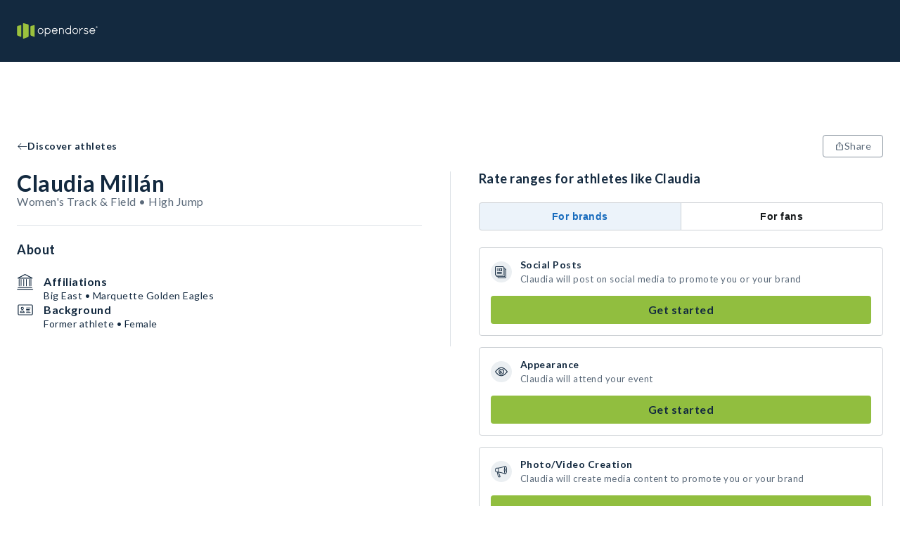

--- FILE ---
content_type: text/html; charset=utf-8
request_url: https://opendorse.com/profile/claudia-millan
body_size: 17088
content:
<!DOCTYPE html><html lang="en"><head><meta charSet="utf-8"/><meta name="viewport" content="width=device-width, initial-scale=1" class="jsx-504000628"/><title>Claudia Millán, High Jump - NIL Profile - Opendorse</title><meta name="theme-color"/><meta name="description" content="Claudia Millán&#x27;s Opendorse Profile. Deal marketplace for autographs, shoutouts, social posts and more. Support your favorite athlete today."/><meta property="og:description" content="Claudia Millán&#x27;s Opendorse Profile. Deal marketplace for autographs, shoutouts, social posts and more. Support your favorite athlete today."/><meta property="og:title" content="Claudia Millán, High Jump - NIL Profile - Opendorse"/><meta property="og:image"/><meta property="og:type" content="website"/><link rel="icon" type="image/svg+xml" href="/opendorse-logo-green.svg"/><link rel="mask-icon" type="image/svg+xml" href="/opendorse-logo-green.svg" color="#9bc13d"/><link rel="apple-touch-icon" type="image/png" href="/icons/logos/opendorse-logo-squared-green-180x180.png"/><link rel="manifest" href="/manifest.json"/><script type="application/ld+json">{"@context":"https://schema.org/","@type":"Person","givenName":"Claudia Millán","id":"https://opendorse.com/profile/claudia-millan","image":"","sameAs":[],"affiliation":[{"@type":"SportsTeam","name":"Marquette Golden Eagles"},{"@type":"SportsOrganization","name":"Big East"}]}</script><script type="application/ld+json">{"@context":"https://schema.org/","@type":"Service","name":"Claudia Millán","image":"","description":"Book a deal with Claudia Millán. Starting at $19","offers":[{"@type":"Offer","url":"https://opendorse.com/profile/claudia-millan","priceCurrency":"USD","price":19},{"@type":"Offer","url":"https://opendorse.com/profile/claudia-millan","priceCurrency":"USD","price":22},{"@type":"Offer","url":"https://opendorse.com/profile/claudia-millan","priceCurrency":"USD","price":25},{"@type":"Offer","url":"https://opendorse.com/profile/claudia-millan","priceCurrency":"USD","price":28},{"@type":"Offer","url":"https://opendorse.com/profile/claudia-millan","priceCurrency":"USD","price":237}]}</script><link rel="canonical" href="https://opendorse.com/profile/claudia-millan"/><meta name="next-head-count" content="16"/><meta http-equiv="Content-Security-Policy" content="script-src &#x27;nonce-i5V5zaWGuS/xk/BmMHdYKw==&#x27; &#x27;self&#x27; https://www.google-analytics.com https://*.posthog.com; script-src-elem &#x27;nonce-i5V5zaWGuS/xk/BmMHdYKw==&#x27; &#x27;self&#x27; https://www.googletagmanager.com &#x27;sha256-msnOOaHEf+GcaQH5+5Qtf7f1zmVTBDV/ZBvGvElBZvE=&#x27; &#x27;sha256-E8tzj0ZUbr8dBtBudScwej+muaKXEVd2pnAe5u0FOII=&#x27; &#x27;sha256-i5cZUbL+JxTwLDevM9slgjg5bBpz5on6YVPf1Ft+FwM=&#x27; https://connect.facebook.net/ https://snap.licdn.com/ https://*.posthog.com; default-src &#x27;self&#x27;; connect-src &#x27;self&#x27; https://*.google-analytics.com https://*.analytics.google.com https://*.googletagmanager.com https://*.googlesyndication.com https://*.doubleclick.net https://*.google.com https://*.linkedin.com https://*.linkedin.oribi.io https://*.facebook.com https://*.posthog.com https://*.opendorse.com https://*.opendorse.com; font-src https://fonts.googleapis.com https://fonts.gstatic.com https://*.posthog.com data: *; img-src &#x27;self&#x27; data: blob: * https://fonts.googleapis.com https://fonts.gstatic.com https://*.google-analytics.com https://*.analytics.google.com https://*.googletagmanager.com https://*.g.doubleclick.net https://*.google.com https://*.posthog.com https://*.opendorse.com https://*.opendorse.com; object-src &#x27;self&#x27; data: blob: *; media-src &#x27;self&#x27; data: blob: https://*.posthog.com *; worker-src &#x27;self&#x27; blob: data:; style-src &#x27;self&#x27; &#x27;unsafe-inline&#x27; https://fonts.googleapis.com https://fonts.gstatic.com https://www.googletagmanager.com https://*.posthog.com; frame-src &#x27;self&#x27; https://*.doubleclick.net https://www.facebook.com/ https://*.googletagmanager.com"/><link rel="preload" href="/_next/static/media/155cae559bbd1a77-s.p.woff2" as="font" type="font/woff2" crossorigin="anonymous" data-next-font="size-adjust"/><link rel="preload" href="/_next/static/media/4de1fea1a954a5b6-s.p.woff2" as="font" type="font/woff2" crossorigin="anonymous" data-next-font="size-adjust"/><link rel="preload" href="/_next/static/media/6d664cce900333ee-s.p.woff2" as="font" type="font/woff2" crossorigin="anonymous" data-next-font="size-adjust"/><link nonce="i5V5zaWGuS/xk/BmMHdYKw==" rel="preload" href="/_next/static/css/54a01abc84438996.css" as="style"/><link nonce="i5V5zaWGuS/xk/BmMHdYKw==" rel="stylesheet" href="/_next/static/css/54a01abc84438996.css" data-n-g=""/><link nonce="i5V5zaWGuS/xk/BmMHdYKw==" rel="preload" href="/_next/static/css/0301cc4427dd6ac8.css" as="style"/><link nonce="i5V5zaWGuS/xk/BmMHdYKw==" rel="stylesheet" href="/_next/static/css/0301cc4427dd6ac8.css" data-n-p=""/><noscript data-n-css="i5V5zaWGuS/xk/BmMHdYKw=="></noscript><script defer="" nonce="i5V5zaWGuS/xk/BmMHdYKw==" nomodule="" src="/_next/static/chunks/polyfills-c67a75d1b6f99dc8.js"></script><script src="/_next/static/chunks/webpack-dbca7c9a1026ae6e.js" nonce="i5V5zaWGuS/xk/BmMHdYKw==" defer=""></script><script src="/_next/static/chunks/framework-b30138dca27a5575.js" nonce="i5V5zaWGuS/xk/BmMHdYKw==" defer=""></script><script src="/_next/static/chunks/main-a6fa3890b7631106.js" nonce="i5V5zaWGuS/xk/BmMHdYKw==" defer=""></script><script src="/_next/static/chunks/pages/_app-f0d5c51a63bccd2c.js" nonce="i5V5zaWGuS/xk/BmMHdYKw==" defer=""></script><script src="/_next/static/chunks/328-6a8041c829df8703.js" nonce="i5V5zaWGuS/xk/BmMHdYKw==" defer=""></script><script src="/_next/static/chunks/141-f6b3332d7b0c1b73.js" nonce="i5V5zaWGuS/xk/BmMHdYKw==" defer=""></script><script src="/_next/static/chunks/124-6bd5aa46cbdb2baa.js" nonce="i5V5zaWGuS/xk/BmMHdYKw==" defer=""></script><script src="/_next/static/chunks/413-4a53c887d43b8fcb.js" nonce="i5V5zaWGuS/xk/BmMHdYKw==" defer=""></script><script src="/_next/static/chunks/pages/profile/%5Bcode%5D-5199ef43d2e25a1a.js" nonce="i5V5zaWGuS/xk/BmMHdYKw==" defer=""></script><script src="/_next/static/2JEdexce9Z4mTlPF71ejk/_buildManifest.js" nonce="i5V5zaWGuS/xk/BmMHdYKw==" defer=""></script><script src="/_next/static/2JEdexce9Z4mTlPF71ejk/_ssgManifest.js" nonce="i5V5zaWGuS/xk/BmMHdYKw==" defer=""></script><style id="__jsx-504000628">html{font-family:'__Lato_06d0dd', '__Lato_Fallback_06d0dd', arial, sans-serif}</style><style data-styled="" data-styled-version="5.3.9">html{box-sizing:border-box;}/*!sc*/
*,*:before,*:after{box-sizing:inherit;font-family:inherit;}/*!sc*/
body{margin:0;padding:0;box-sizing:border-box;}/*!sc*/
a{-webkit-text-decoration:none;text-decoration:none;color:inherit;}/*!sc*/
data-styled.g1[id="sc-global-gTzWdR1"]{content:"sc-global-gTzWdR1,"}/*!sc*/
.fwBlgb{margin:0;-webkit-letter-spacing:0.5px;-moz-letter-spacing:0.5px;-ms-letter-spacing:0.5px;letter-spacing:0.5px;font-weight:700;color:#13293f;text-transform:capitalize;text-align:start;line-height:34px;font-size:32px;}/*!sc*/
data-styled.g2[id="sc-1e6b0a69-0"]{content:"fwBlgb,"}/*!sc*/
.fnXvUS{margin:0;-webkit-letter-spacing:0.5px;-moz-letter-spacing:0.5px;-ms-letter-spacing:0.5px;letter-spacing:0.5px;font-weight:700;color:#13293f;text-transform:none;text-align:start;line-height:20px;font-size:18px;}/*!sc*/
data-styled.g5[id="sc-1e6b0a69-3"]{content:"fnXvUS,"}/*!sc*/
.jiFCTV{margin:0;-webkit-letter-spacing:0.5px;-moz-letter-spacing:0.5px;-ms-letter-spacing:0.5px;letter-spacing:0.5px;font-weight:700;color:#13293f;text-transform:none;text-align:start;line-height:16px;font-size:14px;}/*!sc*/
data-styled.g6[id="sc-1e6b0a69-4"]{content:"jiFCTV,"}/*!sc*/
.vdQPd{margin:0;color:#5a6979;-webkit-letter-spacing:0.5px;-moz-letter-spacing:0.5px;-ms-letter-spacing:0.5px;letter-spacing:0.5px;font-weight:400;line-height:18px;font-size:16px;}/*!sc*/
.dUFvwP{margin:0;color:#13293f;-webkit-letter-spacing:0.5px;-moz-letter-spacing:0.5px;-ms-letter-spacing:0.5px;letter-spacing:0.5px;font-weight:700;line-height:16px;font-size:14px;}/*!sc*/
.jXQWjP{margin:0;color:#13293f;-webkit-letter-spacing:0.5px;-moz-letter-spacing:0.5px;-ms-letter-spacing:0.5px;letter-spacing:0.5px;font-weight:700;line-height:18px;font-size:16px;}/*!sc*/
.ejIgaB{margin:0;color:#5a6979;-webkit-letter-spacing:0.5px;-moz-letter-spacing:0.5px;-ms-letter-spacing:0.5px;letter-spacing:0.5px;font-weight:400;line-height:16px;font-size:14px;}/*!sc*/
.cxKURw{margin:0;color:#13293f;-webkit-letter-spacing:0.5px;-moz-letter-spacing:0.5px;-ms-letter-spacing:0.5px;letter-spacing:0.5px;font-weight:400;line-height:16px;font-size:14px;}/*!sc*/
.cRqZMq{margin:0;color:#13293f;-webkit-letter-spacing:0.5px;-moz-letter-spacing:0.5px;-ms-letter-spacing:0.5px;letter-spacing:0.5px;font-weight:700;line-height:20px;font-size:18px;}/*!sc*/
.kPQfUk{margin:0;color:#5a6979;-webkit-letter-spacing:0.5px;-moz-letter-spacing:0.5px;-ms-letter-spacing:0.5px;letter-spacing:0.5px;font-weight:400;line-height:20px;font-size:18px;}/*!sc*/
.eVeYKo{margin:0;color:#13293f;-webkit-letter-spacing:0.5px;-moz-letter-spacing:0.5px;-ms-letter-spacing:0.5px;letter-spacing:0.5px;font-weight:400;line-height:18px;font-size:16px;}/*!sc*/
data-styled.g10[id="sc-f2b7fe29-0"]{content:"vdQPd,dUFvwP,jXQWjP,ejIgaB,cxKURw,cRqZMq,kPQfUk,eVeYKo,"}/*!sc*/
.dmzy{width:auto;}/*!sc*/
.ivYbDL{padding-bottom:24px;padding-left:24px;padding-right:24px;padding-top:48px;width:auto;}/*!sc*/
.bDGcX{padding-bottom:48px;padding-left:24px;padding-right:24px;padding-top:24px;width:auto;}/*!sc*/
data-styled.g13[id="sc-a84df8a8-0"]{content:"dmzy,ivYbDL,bDGcX,"}/*!sc*/
.VYwDm{height:100%;display:-webkit-box;display:-webkit-flex;display:-ms-flexbox;display:flex;-webkit-flex-direction:column;-ms-flex-direction:column;flex-direction:column;-webkit-box-pack:start;-webkit-justify-content:flex-start;-ms-flex-pack:start;justify-content:flex-start;-webkit-align-items:center;-webkit-box-align:center;-ms-flex-align:center;align-items:center;-webkit-flex:initial;-ms-flex:initial;flex:initial;}/*!sc*/
.eCObdO{height:100%;display:-webkit-box;display:-webkit-flex;display:-ms-flexbox;display:flex;-webkit-flex-direction:column;-ms-flex-direction:column;flex-direction:column;-webkit-box-pack:start;-webkit-justify-content:flex-start;-ms-flex-pack:start;justify-content:flex-start;-webkit-align-items:stretch;-webkit-box-align:stretch;-ms-flex-align:stretch;align-items:stretch;-webkit-flex:initial;-ms-flex:initial;flex:initial;}/*!sc*/
.bihVMI{height:100%;display:-webkit-box;display:-webkit-flex;display:-ms-flexbox;display:flex;-webkit-flex-direction:column;-ms-flex-direction:column;flex-direction:column;-webkit-box-pack:center;-webkit-justify-content:center;-ms-flex-pack:center;justify-content:center;-webkit-align-items:stretch;-webkit-box-align:stretch;-ms-flex-align:stretch;align-items:stretch;-webkit-flex:1;-ms-flex:1;flex:1;}/*!sc*/
.debHsx{height:100%;display:-webkit-box;display:-webkit-flex;display:-ms-flexbox;display:flex;-webkit-flex-direction:column;-ms-flex-direction:column;flex-direction:column;-webkit-box-pack:start;-webkit-justify-content:flex-start;-ms-flex-pack:start;justify-content:flex-start;-webkit-align-items:stretch;-webkit-box-align:stretch;-ms-flex-align:stretch;align-items:stretch;-webkit-flex:50;-ms-flex:50;flex:50;}/*!sc*/
data-styled.g14[id="sc-347027c4-0"]{content:"VYwDm,eCObdO,bihVMI,debHsx,"}/*!sc*/
.SZjrt{display:-webkit-box;display:-webkit-flex;display:-ms-flexbox;display:flex;-webkit-flex-direction:row;-ms-flex-direction:row;flex-direction:row;-webkit-box-pack:start;-webkit-justify-content:flex-start;-ms-flex-pack:start;justify-content:flex-start;-webkit-align-items:center;-webkit-box-align:center;-ms-flex-align:center;align-items:center;-webkit-flex-wrap:nowrap;-ms-flex-wrap:nowrap;flex-wrap:nowrap;-webkit-flex:initial;-ms-flex:initial;flex:initial;gap:normal;}/*!sc*/
.cwRYwB{display:-webkit-box;display:-webkit-flex;display:-ms-flexbox;display:flex;-webkit-flex-direction:row;-ms-flex-direction:row;flex-direction:row;-webkit-box-pack:start;-webkit-justify-content:flex-start;-ms-flex-pack:start;justify-content:flex-start;-webkit-align-items:stretch;-webkit-box-align:stretch;-ms-flex-align:stretch;align-items:stretch;-webkit-flex-wrap:nowrap;-ms-flex-wrap:nowrap;flex-wrap:nowrap;-webkit-flex:initial;-ms-flex:initial;flex:initial;gap:normal;}/*!sc*/
.fImypE{display:-webkit-box;display:-webkit-flex;display:-ms-flexbox;display:flex;-webkit-flex-direction:row;-ms-flex-direction:row;flex-direction:row;-webkit-box-pack:justify;-webkit-justify-content:space-between;-ms-flex-pack:justify;justify-content:space-between;-webkit-align-items:stretch;-webkit-box-align:stretch;-ms-flex-align:stretch;align-items:stretch;-webkit-flex-wrap:nowrap;-ms-flex-wrap:nowrap;flex-wrap:nowrap;-webkit-flex:initial;-ms-flex:initial;flex:initial;gap:normal;}/*!sc*/
.eVDpiT{display:-webkit-box;display:-webkit-flex;display:-ms-flexbox;display:flex;-webkit-flex-direction:row;-ms-flex-direction:row;flex-direction:row;-webkit-box-pack:start;-webkit-justify-content:flex-start;-ms-flex-pack:start;justify-content:flex-start;-webkit-align-items:start;-webkit-box-align:start;-ms-flex-align:start;align-items:start;-webkit-flex-wrap:wrap;-ms-flex-wrap:wrap;flex-wrap:wrap;-webkit-flex:initial;-ms-flex:initial;flex:initial;gap:normal;}/*!sc*/
.hcNZtA{display:-webkit-box;display:-webkit-flex;display:-ms-flexbox;display:flex;-webkit-flex-direction:row;-ms-flex-direction:row;flex-direction:row;-webkit-box-pack:justify;-webkit-justify-content:space-between;-ms-flex-pack:justify;justify-content:space-between;-webkit-align-items:stretch;-webkit-box-align:stretch;-ms-flex-align:stretch;align-items:stretch;-webkit-flex-wrap:wrap-reverse;-ms-flex-wrap:wrap-reverse;flex-wrap:wrap-reverse;-webkit-flex:initial;-ms-flex:initial;flex:initial;gap:normal;}/*!sc*/
data-styled.g25[id="sc-cf0b8c7f-0"]{content:"SZjrt,cwRYwB,fImypE,eVDpiT,hcNZtA,"}/*!sc*/
.iTOmIE{display:initial;}/*!sc*/
@media (min-width:768px){.iTOmIE{display:none;}}/*!sc*/
data-styled.g29[id="sc-e6ab033f-0"]{content:"iTOmIE,"}/*!sc*/
.kGNaMV{display:none;}/*!sc*/
@media (min-width:768px){.kGNaMV{display:initial;}}/*!sc*/
data-styled.g30[id="sc-e6ab033f-1"]{content:"kGNaMV,"}/*!sc*/
.jrbOGH{width:100%;-webkit-align-items:center;-webkit-box-align:center;-ms-flex-align:center;align-items:center;padding-bottom:48px;padding-top:4px;padding-right:16px;padding-left:16px;}/*!sc*/
@media (min-width:1024px){.jrbOGH{padding-right:24px;padding-left:24px;}}/*!sc*/
@media (min-width:1500px){.jrbOGH{padding-right:0;padding-left:0;}}/*!sc*/
data-styled.g34[id="sc-967cbed2-3"]{content:"jrbOGH,"}/*!sc*/
.jTLcPl{border:1px solid;cursor:pointer;display:-webkit-box;display:-webkit-flex;display:-ms-flexbox;display:flex;-webkit-flex-direction:row;-ms-flex-direction:row;flex-direction:row;-webkit-column-gap:6px;column-gap:6px;-webkit-align-items:center;-webkit-box-align:center;-ms-flex-align:center;align-items:center;-webkit-box-pack:center;-webkit-justify-content:center;-ms-flex-pack:center;justify-content:center;-webkit-letter-spacing:0.5px;-moz-letter-spacing:0.5px;-ms-letter-spacing:0.5px;letter-spacing:0.5px;font-weight:400;line-height:16px;font-size:14px;padding:4px 16px;min-height:32px;min-width:32px;}/*!sc*/
.jTLcPl:disabled{pointer-events:none;color:#d0d4d9;background-color:#e7eaec;}/*!sc*/
.jTLcPl:disabled svg{fill:#d0d4d9;}/*!sc*/
.jTLcPl svg{height:14px;width:14px;}/*!sc*/
.gWfAhO{border:1px solid;cursor:pointer;display:-webkit-box;display:-webkit-flex;display:-ms-flexbox;display:flex;-webkit-flex-direction:row;-ms-flex-direction:row;flex-direction:row;-webkit-column-gap:6px;column-gap:6px;-webkit-align-items:center;-webkit-box-align:center;-ms-flex-align:center;align-items:center;-webkit-box-pack:center;-webkit-justify-content:center;-ms-flex-pack:center;justify-content:center;-webkit-letter-spacing:0.5px;-moz-letter-spacing:0.5px;-ms-letter-spacing:0.5px;letter-spacing:0.5px;font-weight:400;line-height:20px;font-size:18px;padding:6px 16px;min-height:40px;min-width:40px;}/*!sc*/
.gWfAhO:disabled{pointer-events:none;color:#d0d4d9;background-color:#e7eaec;}/*!sc*/
.gWfAhO:disabled svg{fill:#d0d4d9;}/*!sc*/
.gWfAhO svg{height:18px;width:18px;}/*!sc*/
data-styled.g42[id="sc-ab9b38c8-0"]{content:"jTLcPl,gWfAhO,"}/*!sc*/
.WjSbm{white-space:pre-line;border-color:transparent;border-radius:4px;color:#13293f;background-color:#91be3f;}/*!sc*/
.WjSbm:hover{background-color:#a7cc64;}/*!sc*/
.WjSbm svg{fill:#13293f;}/*!sc*/
data-styled.g43[id="sc-e66bd5d1-0"]{content:"WjSbm,"}/*!sc*/
.gEETGX{background-color:#ffffff;border-radius:4px;color:#5a6979;border-color:#89949f;}/*!sc*/
.gEETGX:disabled{border-color:#d0d4d9;}/*!sc*/
.gEETGX:hover{background-color:#e7eaec;}/*!sc*/
.gEETGX svg{fill:#5a6979;}/*!sc*/
data-styled.g44[id="sc-b7eef12f-0"]{content:"gEETGX,"}/*!sc*/
.iFNRRW{font-weight:letter-spacing:0.5px;font-weight:700;border-color:transparent;background-color:transparent;padding-left:0;padding-right:0;color:#13293f;}/*!sc*/
.iFNRRW:hover{color:#425465;}/*!sc*/
.iFNRRW:hover svg{fill:#425465;}/*!sc*/
.iFNRRW svg{fill:#13293f;}/*!sc*/
.iFNRRW:disabled{background-color:transparent;}/*!sc*/
.iePMUK{font-weight:letter-spacing:0.5px;font-weight:700;border-color:transparent;background-color:transparent;padding-left:0;padding-right:0;color:#89949f;}/*!sc*/
.iePMUK:hover{color:#b8bfc5;}/*!sc*/
.iePMUK:hover svg{fill:#b8bfc5;}/*!sc*/
.iePMUK svg{fill:#89949f;}/*!sc*/
.iePMUK:disabled{background-color:transparent;}/*!sc*/
data-styled.g45[id="sc-5cf5a39-0"]{content:"iFNRRW,iePMUK,"}/*!sc*/
.jIYfQg{border:none;font-weight:letter-spacing:0.5px;font-weight:700;background-color:transparent;padding-left:0;padding-right:0;border-bottom:2px solid #44860d;cursor:pointer;border-bottom:none;pointer-events:inherit;color:#5a6979;}/*!sc*/
.jIYfQg:hover{color:#425465;}/*!sc*/
.jIYfQg:hover svg{fill:#425465;}/*!sc*/
.jIYfQg svg{fill:#5a6979;}/*!sc*/
data-styled.g47[id="sc-47c64743-0"]{content:"jIYfQg,"}/*!sc*/
.irjpmj{-webkit-box-flex:1;-webkit-flex-grow:1;-ms-flex-positive:1;flex-grow:1;display:none;}/*!sc*/
@media (min-width:1024px){.irjpmj{display:block;}}/*!sc*/
data-styled.g48[id="sc-4d5db55c-0"]{content:"irjpmj,"}/*!sc*/
.lfLdps{position:fixed;top:0;left:0;right:0;z-index:2;}/*!sc*/
data-styled.g49[id="sc-4d5db55c-1"]{content:"lfLdps,"}/*!sc*/
.iSqewC{display:block;height:72px;width:100%;background-color:#13293f;}/*!sc*/
@media (min-width:1024px){.iSqewC{height:88px;}}/*!sc*/
data-styled.g50[id="sc-4d5db55c-2"]{content:"iSqewC,"}/*!sc*/
.fmwDhi{max-width:1500px;margin:0 auto;height:100%;width:100%;display:-webkit-box;display:-webkit-flex;display:-ms-flexbox;display:flex;-webkit-align-items:center;-webkit-box-align:center;-ms-flex-align:center;align-items:center;-webkit-box-pack:justify;-webkit-justify-content:space-between;-ms-flex-pack:justify;justify-content:space-between;padding-right:16px;padding-left:16px;position:relative;}/*!sc*/
@media (min-width:1024px){.fmwDhi{padding-right:24px;padding-left:24px;}}/*!sc*/
@media (min-width:1500px){.fmwDhi{padding-right:0;padding-left:0;}}/*!sc*/
data-styled.g51[id="sc-4d5db55c-3"]{content:"fmwDhi,"}/*!sc*/
.eFEpeE{max-width:115px;max-height:28px;object-fit:contain;}/*!sc*/
@media (min-width:1024px){.eFEpeE{max-height:48px;}}/*!sc*/
data-styled.g52[id="sc-4d5db55c-4"]{content:"eFEpeE,"}/*!sc*/
.Sa-dpn{display:-webkit-box;display:-webkit-flex;display:-ms-flexbox;display:flex;-webkit-align-items:center;-webkit-box-align:center;-ms-flex-align:center;align-items:center;}/*!sc*/
data-styled.g60[id="sc-4d5db55c-12"]{content:"Sa-dpn,"}/*!sc*/
.jzwiYa{overflow:hidden;-webkit-box-flex:1;-webkit-flex-grow:1;-ms-flex-positive:1;flex-grow:1;}/*!sc*/
data-styled.g61[id="sc-4d5db55c-13"]{content:"jzwiYa,"}/*!sc*/
.gWHjUa{position:absolute;width:100vw;left:0;top:72px;z-index:3;}/*!sc*/
.gWHjUa ul{margin-top:0;}/*!sc*/
@media (min-width:1024px){.gWHjUa{left:unset;right:calc(0% + 24px);top:88px;width:377px;}}/*!sc*/
@media (min-width:1500px){.gWHjUa{right:0;}}/*!sc*/
data-styled.g66[id="sc-4d5db55c-18"]{content:"gWHjUa,"}/*!sc*/
.gqWrBt{background:#f9fafb;}/*!sc*/
data-styled.g110[id="sc-ee2947c-0"]{content:"gqWrBt,"}/*!sc*/
.iHBKTP{max-width:1500px;margin:0 auto;}/*!sc*/
data-styled.g111[id="sc-ee2947c-1"]{content:"iHBKTP,"}/*!sc*/
.bcfBaa{width:100%;margin-top:36px;-webkit-order:2;-ms-flex-order:2;order:2;}/*!sc*/
@media (min-width:1024px){.bcfBaa{-webkit-order:1;-ms-flex-order:1;order:1;width:auto;margin-right:64px;margin-top:0;}}/*!sc*/
data-styled.g112[id="sc-ee2947c-2"]{content:"bcfBaa,"}/*!sc*/
.dWQwys{-webkit-order:1;-ms-flex-order:1;order:1;}/*!sc*/
@media (min-width:1024px){.dWQwys{width:33%;margin-left:auto;}}/*!sc*/
data-styled.g113[id="sc-ee2947c-3"]{content:"dWQwys,"}/*!sc*/
.iNMYZU{margin-top:24px;}/*!sc*/
data-styled.g114[id="sc-ee2947c-4"]{content:"iNMYZU,"}/*!sc*/
.ggLeKE{margin-bottom:12px;}/*!sc*/
data-styled.g115[id="sc-ee2947c-5"]{content:"ggLeKE,"}/*!sc*/
.dWYvMq{line-height:20px;font-size:18px;margin:12px 0;line-height:24px;}/*!sc*/
@media (min-width:1024px){.dWYvMq{line-height:20px;font-size:18px;}}/*!sc*/
.hZsyGu{line-height:16px;font-size:14px;margin:12px 0;line-height:24px;}/*!sc*/
@media (min-width:1024px){.hZsyGu{line-height:18px;font-size:16px;}}/*!sc*/
data-styled.g116[id="sc-ee2947c-6"]{content:"dWYvMq,hZsyGu,"}/*!sc*/
.hLQhaQ{cursor:pointer;}/*!sc*/
.hLQhaQ svg path.st1{fill:#38434f;}/*!sc*/
data-styled.g117[id="sc-ee2947c-7"]{content:"hLQhaQ,"}/*!sc*/
.fJsZNk{margin-top:24px;}/*!sc*/
data-styled.g118[id="sc-ee2947c-8"]{content:"fJsZNk,"}/*!sc*/
.jDXjjs{cursor:pointer;display:-webkit-box;display:-webkit-flex;display:-ms-flexbox;display:flex;-webkit-box-pack:center;-webkit-justify-content:center;-ms-flex-pack:center;justify-content:center;-webkit-align-items:center;-webkit-box-align:center;-ms-flex-align:center;align-items:center;height:32px;width:32px;border-radius:50%;margin:0 8px;background:#13293f;}/*!sc*/
.jDXjjs:first-child{margin-left:0;}/*!sc*/
.jDXjjs svg > path{fill:#ffffff;}/*!sc*/
.dRaLKw{cursor:pointer;display:-webkit-box;display:-webkit-flex;display:-ms-flexbox;display:flex;-webkit-box-pack:center;-webkit-justify-content:center;-ms-flex-pack:center;justify-content:center;-webkit-align-items:center;-webkit-box-align:center;-ms-flex-align:center;align-items:center;height:32px;width:32px;border-radius:50%;margin:0 8px;background:#ffffff;}/*!sc*/
.dRaLKw:first-child{margin-left:0;}/*!sc*/
.dRaLKw svg > path{fill:#13293f;}/*!sc*/
.fKYXCV{cursor:pointer;display:-webkit-box;display:-webkit-flex;display:-ms-flexbox;display:flex;-webkit-box-pack:center;-webkit-justify-content:center;-ms-flex-pack:center;justify-content:center;-webkit-align-items:center;-webkit-box-align:center;-ms-flex-align:center;align-items:center;height:32px;width:32px;border-radius:50%;margin:0 8px;background:#13293f;}/*!sc*/
.fKYXCV:first-child{margin-left:0;}/*!sc*/
.fKYXCV svg *{fill:#ffffff;}/*!sc*/
.gHnnAT{cursor:pointer;display:-webkit-box;display:-webkit-flex;display:-ms-flexbox;display:flex;-webkit-box-pack:center;-webkit-justify-content:center;-ms-flex-pack:center;justify-content:center;-webkit-align-items:center;-webkit-box-align:center;-ms-flex-align:center;align-items:center;height:32px;width:32px;border-radius:50%;margin:0 8px;background:#ffffff;}/*!sc*/
.gHnnAT:first-child{margin-left:0;}/*!sc*/
.gHnnAT svg rect{fill:#13293f;}/*!sc*/
data-styled.g119[id="sc-ee2947c-9"]{content:"jDXjjs,dRaLKw,fKYXCV,gHnnAT,"}/*!sc*/
.fozAjR{width:100%;margin-bottom:24px;}/*!sc*/
@media (min-width:1024px){.fozAjR{width:33%;margin-bottom:0;}}/*!sc*/
data-styled.g120[id="sc-ee2947c-10"]{content:"fozAjR,"}/*!sc*/
.gujHQt{margin:0 12px;}/*!sc*/
.gujHQt:first-child{margin-left:0;}/*!sc*/
data-styled.g121[id="sc-ee2947c-11"]{content:"gujHQt,"}/*!sc*/
.blrszw{line-height:16px;font-size:14px;}/*!sc*/
@media (min-width:1024px){.blrszw{line-height:18px;font-size:16px;}}/*!sc*/
data-styled.g122[id="sc-ee2947c-12"]{content:"blrszw,"}/*!sc*/
.lidHEL{border:1px solid #89949f;border-radius:4px;box-shadow:0 2px 9px rgba(19,41,63,0.2);position:absolute;background-color:#13293f !important;color:#ffffff;-webkit-text-decoration:none;text-decoration:none;visibility:hidden;-webkit-animation-name:none;animation-name:none;-webkit-animation-duration:1s;animation-duration:1s;z-index:2002;width:auto;height:auto;padding:4px 8px;-webkit-box-pack:center;-webkit-justify-content:center;-ms-flex-pack:center;justify-content:center;-webkit-align-items:center;-webkit-box-align:center;-ms-flex-align:center;align-items:center;margin:-30px 0;text-align:center;-webkit-letter-spacing:0.5px;-moz-letter-spacing:0.5px;-ms-letter-spacing:0.5px;letter-spacing:0.5px;font-weight:400;line-height:16px;font-size:14px;}/*!sc*/
.lidHEL p{margin:0;}/*!sc*/
data-styled.g123[id="sc-8280c349-0"]{content:"lidHEL,"}/*!sc*/
.cwcaAU{-webkit-flex:1;-ms-flex:1;flex:1;display:-webkit-box;display:-webkit-flex;display:-ms-flexbox;display:flex;-webkit-flex-direction:column;-ms-flex-direction:column;flex-direction:column;-webkit-align-items:center;-webkit-box-align:center;-ms-flex-align:center;align-items:center;min-height:100vh;}/*!sc*/
data-styled.g124[id="sc-1986155b-0"]{content:"cwcaAU,"}/*!sc*/
.eGWSjl{max-width:1500px;margin:0 auto;padding-top:calc(144px + 0px);}/*!sc*/
.eGWSjl:first-child{min-height:calc(100vh - 144px);}/*!sc*/
@media (min-width:1024px){.eGWSjl{padding-top:calc(144px + 32px);}.eGWSjl:first-child{min-height:calc(100vh - 160px);}}/*!sc*/
data-styled.g125[id="sc-1986155b-1"]{content:"eGWSjl,"}/*!sc*/
.gWkANr{padding-right:16px;padding-left:16px;display:-webkit-box;display:-webkit-flex;display:-ms-flexbox;display:flex;-webkit-flex-direction:row;-ms-flex-direction:row;flex-direction:row;-webkit-align-items:baseline;-webkit-box-align:baseline;-ms-flex-align:baseline;align-items:baseline;-webkit-box-pack:justify;-webkit-justify-content:space-between;-ms-flex-pack:justify;justify-content:space-between;width:100%;padding-top:8px;padding-bottom:16px;padding-right:16px;padding-left:16px;}/*!sc*/
@media (min-width:1024px){.gWkANr{padding-right:24px;padding-left:24px;}}/*!sc*/
@media (min-width:1500px){.gWkANr{padding-right:0;padding-left:0;}}/*!sc*/
@media (min-width:1024px){.gWkANr{padding-right:24px;padding-left:24px;}}/*!sc*/
@media (min-width:1500px){.gWkANr{padding-right:0;padding-left:0;}}/*!sc*/
@media (min-width:768px){.gWkANr{padding-top:16px;}}/*!sc*/
data-styled.g126[id="sc-1986155b-2"]{content:"gWkANr,"}/*!sc*/
.jtYcYH{width:100%;display:-webkit-box;display:-webkit-flex;display:-ms-flexbox;display:flex;-webkit-flex-direction:column;-ms-flex-direction:column;flex-direction:column;padding-bottom:16px;}/*!sc*/
@media (min-width:768px){.jtYcYH{display:none;}}/*!sc*/
data-styled.g188[id="sc-749ffbb6-1"]{content:"jtYcYH,"}/*!sc*/
.jqBAPa{display:none;-webkit-align-items:initial;-webkit-box-align:initial;-ms-flex-align:initial;align-items:initial;}/*!sc*/
@media (min-width:768px){.jqBAPa{width:100%;display:-webkit-box;display:-webkit-flex;display:-ms-flexbox;display:flex;-webkit-flex-direction:column;-ms-flex-direction:column;flex-direction:column;}}/*!sc*/
data-styled.g189[id="sc-749ffbb6-2"]{content:"jqBAPa,"}/*!sc*/
.gOmRTA{height:50px;background-color:#ffffff;border-bottom:2px solid #e7eaec;position:-webkit-sticky;position:sticky;position:-webkit-sticky;top:72px;z-index:1;}/*!sc*/
.gOmRTA .react-horizontal-scrolling-menu--scroll-container{-ms-overflow-style:none;-webkit-scrollbar-width:none;-moz-scrollbar-width:none;-ms-scrollbar-width:none;scrollbar-width:none;}/*!sc*/
.gOmRTA .react-horizontal-scrolling-menu--scroll-container::-webkit-scrollbar{display:none;}/*!sc*/
.gOmRTA .react-horizontal-scrolling-menu--scroll-container{display:-webkit-box;display:-webkit-flex;display:-ms-flexbox;display:flex;overflow-x:scroll;}/*!sc*/
data-styled.g190[id="sc-749ffbb6-3"]{content:"gOmRTA,"}/*!sc*/
.gLqPvk{padding-right:16px;padding-left:16px;}/*!sc*/
@media (min-width:1024px){.gLqPvk{padding-right:24px;padding-left:24px;}}/*!sc*/
@media (min-width:1500px){.gLqPvk{padding-right:0;padding-left:0;}}/*!sc*/
data-styled.g191[id="sc-749ffbb6-4"]{content:"gLqPvk,"}/*!sc*/
.gcTNMk{white-space:nowrap;padding-left:12px;padding-right:12px;height:50px;}/*!sc*/
data-styled.g193[id="sc-749ffbb6-6"]{content:"gcTNMk,"}/*!sc*/
.ieFjNd{margin-right:10px;}/*!sc*/
@media (min-width:768px){.ieFjNd{margin-right:14px;}}/*!sc*/
data-styled.g196[id="sc-749ffbb6-9"]{content:"ieFjNd,"}/*!sc*/
.hGvidK{width:100%;display:-webkit-box;display:-webkit-flex;display:-ms-flexbox;display:flex;-webkit-flex-direction:row;-ms-flex-direction:row;flex-direction:row;-webkit-align-items:flex-start;-webkit-box-align:flex-start;-ms-flex-align:flex-start;align-items:flex-start;-webkit-box-pack:start;-webkit-justify-content:flex-start;-ms-flex-pack:start;justify-content:flex-start;}/*!sc*/
data-styled.g197[id="sc-749ffbb6-10"]{content:"hGvidK,"}/*!sc*/
.ibHsvL{-webkit-flex:1;-ms-flex:1;flex:1;display:-webkit-box;display:-webkit-flex;display:-ms-flexbox;display:flex;-webkit-flex-direction:column;-ms-flex-direction:column;flex-direction:column;-webkit-align-items:flex-start;-webkit-box-align:flex-start;-ms-flex-align:flex-start;align-items:flex-start;-webkit-box-pack:start;-webkit-justify-content:flex-start;-ms-flex-pack:start;justify-content:flex-start;}/*!sc*/
data-styled.g198[id="sc-749ffbb6-11"]{content:"ibHsvL,"}/*!sc*/
.hJjBGQ{height:24px;display:-webkit-box;display:-webkit-flex;display:-ms-flexbox;display:flex;-webkit-align-items:center;-webkit-box-align:center;-ms-flex-align:center;align-items:center;}/*!sc*/
.hJjBGQ h3{line-height:18px;font-size:16px;}/*!sc*/
data-styled.g199[id="sc-749ffbb6-12"]{content:"hJjBGQ,"}/*!sc*/
.gyLJot{padding:24px 0;width:100%;}/*!sc*/
data-styled.g200[id="sc-749ffbb6-13"]{content:"gyLJot,"}/*!sc*/
.mJGWH{display:-webkit-box;display:-webkit-flex;display:-ms-flexbox;display:flex;-webkit-flex-direction:column;-ms-flex-direction:column;flex-direction:column;-webkit-align-items:center;-webkit-box-align:center;-ms-flex-align:center;align-items:center;-webkit-box-pack:center;-webkit-justify-content:center;-ms-flex-pack:center;justify-content:center;gap:24px;padding-top:24px;}/*!sc*/
.mJGWH .sc-749ffbb6-10:last-child{padding-bottom:0;}/*!sc*/
data-styled.g201[id="sc-749ffbb6-14"]{content:"mJGWH,"}/*!sc*/
.kuIxxW{border-right:1px solid #dce1e6;padding-right:40px;}/*!sc*/
data-styled.g212[id="sc-749ffbb6-25"]{content:"kuIxxW,"}/*!sc*/
.kRqwaz{position:-webkit-sticky;position:sticky;top:calc(72px + 34px);z-index:1;padding-left:40px;}/*!sc*/
data-styled.g213[id="sc-749ffbb6-26"]{content:"kRqwaz,"}/*!sc*/
.dyTEZJ{border-top:1px solid #dce1e6;}/*!sc*/
data-styled.g216[id="sc-749ffbb6-29"]{content:"dyTEZJ,"}/*!sc*/
.IJlJf{width:100%;padding-bottom:24px;gap:24px;}/*!sc*/
@media (min-width:768px){.IJlJf{padding-bottom:24px;}}/*!sc*/
data-styled.g225[id="sc-ce37cc4f-0"]{content:"IJlJf,"}/*!sc*/
.eGlngX > *{display:inline;}/*!sc*/
data-styled.g237[id="sc-ce37cc4f-12"]{content:"eGlngX,"}/*!sc*/
.cYVFO{position:relative;}/*!sc*/
.cYVFO > div{display:-webkit-box;display:-webkit-flex;display:-ms-flexbox;display:flex;-webkit-flex-direction:column;-ms-flex-direction:column;flex-direction:column;-webkit-align-items:flex-start;-webkit-box-align:flex-start;-ms-flex-align:flex-start;align-items:flex-start;gap:16px;}/*!sc*/
@media (min-width:768px){.cYVFO > div{-webkit-flex-direction:row;-ms-flex-direction:row;flex-direction:row;-webkit-align-items:center;-webkit-box-align:center;-ms-flex-align:center;align-items:center;gap:0;}}/*!sc*/
data-styled.g249[id="sc-d51714e6-1"]{content:"cYVFO,"}/*!sc*/
.kvhtDp{display:-webkit-box;display:-webkit-flex;display:-ms-flexbox;display:flex;-webkit-align-items:center;-webkit-box-align:center;-ms-flex-align:center;align-items:center;-webkit-box-pack:center;-webkit-justify-content:center;-ms-flex-pack:center;justify-content:center;width:30px;height:30px;border-radius:30px;background-color:#ebeff2;margin-right:12px;}/*!sc*/
data-styled.g250[id="sc-d51714e6-2"]{content:"kvhtDp,"}/*!sc*/
.eMjaoD{margin-top:4px;font-size:13px;}/*!sc*/
data-styled.g251[id="sc-d51714e6-3"]{content:"eMjaoD,"}/*!sc*/
.FOXjD{margin-top:16px;font-size:16px;font-weight:bold;}/*!sc*/
data-styled.g252[id="sc-d51714e6-4"]{content:"FOXjD,"}/*!sc*/
.hbrwIm{padding-top:24px;padding-bottom:24px;padding-right:16px;padding-left:16px;}/*!sc*/
@media (min-width:1024px){.hbrwIm{padding-right:24px;padding-left:24px;}}/*!sc*/
@media (min-width:1500px){.hbrwIm{padding-right:0;padding-left:0;}}/*!sc*/
data-styled.g253[id="sc-d51714e6-5"]{content:"hbrwIm,"}/*!sc*/
</style></head><body><div id="__next"><div class="sc-4d5db55c-1 lfLdps"><header data-qa="marketplaces-header" color="#13293f" class="sc-4d5db55c-2 iSqewC"><div class="sc-4d5db55c-3 fmwDhi"><div class="sc-a84df8a8-0 sc-cf0b8c7f-0 sc-4d5db55c-13 dmzy SZjrt jzwiYa"><a href="/"><span class="sc-4d5db55c-12 Sa-dpn"><img data-qa="marketplaces-header-logo" src="/opendorse-logo.svg" alt="Marketplace logo" width="115" height="24.36" class="sc-4d5db55c-4 eFEpeE"/></span></a></div><div class="sc-4d5db55c-0 irjpmj"></div><div class="sc-a84df8a8-0 sc-cf0b8c7f-0 dmzy SZjrt"><div class="sc-4d5db55c-18 gWHjUa"></div></div></div></header></div><main class="sc-1986155b-0 sc-1986155b-1 cwcaAU eGWSjl"><div class="sc-1986155b-2 gWkANr"><a href="/"><button data-qa="go-home-button" color="contrast" class="sc-ab9b38c8-0 sc-5cf5a39-0 jTLcPl iFNRRW"><svg width="14" height="14" viewBox="0 0 20 20" fill="none" xmlns="http://www.w3.org/2000/svg" style="transform:scale(-1,1)"><path d="m19.354 10.146-6-6a.5.5 0 0 0-.707.707l5.146 5.146H1.5a.5.5 0 0 0 0 1h16.293l-5.146 5.146a.5.5 0 0 0 .708.707l6-6a.5.5 0 0 0 0-.707z"></path></svg><span>Discover athletes</span></button></a><div class="sc-a84df8a8-0 sc-347027c4-0 dmzy VYwDm"><div class="sc-a84df8a8-0 sc-cf0b8c7f-0 sc-8280c349-0 dmzy cwRYwB lidHEL"><p>Link copied</p></div><span on="(min-width: 768px)" class="sc-e6ab033f-1 kGNaMV"><button shape="square" color="contrast50" data-qa="share-profile-button" class="sc-ab9b38c8-0 sc-b7eef12f-0 jTLcPl gEETGX"><svg viewBox="0 0 16 16" fill="none" xmlns="http://www.w3.org/2000/svg"><path d="M7.96 10.005c.365 0 .654-.276.654-.592V3.71l-.056-.846.365.437.817.8c.114.11.27.173.434.173.309 0 .58-.213.58-.512 0-.15-.07-.265-.183-.374L8.47 1.54a.724.724 0 0 0-.51-.208.727.727 0 0 0-.516.208l-2.1 1.847c-.114.11-.183.224-.183.374 0 .299.264.512.579.512.163 0 .32-.063.434-.173l.817-.8.365-.437-.056.846v5.703c0 .316.295.592.66.592Zm-3.648 4.662h7.265c1.403 0 2.145-.68 2.145-1.951V7.128c0-1.272-.742-1.95-2.145-1.95H9.923v1.317h1.522c.541 0 .843.253.843.777v5.306c0 .518-.302.77-.843.77H4.444c-.547 0-.837-.252-.837-.77V7.272c0-.524.29-.777.837-.777H5.99V5.177h-1.68c-1.396 0-2.144.68-2.144 1.951v5.588c0 1.272.748 1.95 2.145 1.95Z"></path></svg><span>Share</span></button></span><span on="(min-width: 768px)" class="sc-e6ab033f-0 iTOmIE"><button color="contrast50" data-qa="share-profile-button-mobile" class="sc-ab9b38c8-0 sc-5cf5a39-0 gWfAhO iePMUK"><svg viewBox="0 0 16 16" fill="none" xmlns="http://www.w3.org/2000/svg"><path d="M7.96 10.005c.365 0 .654-.276.654-.592V3.71l-.056-.846.365.437.817.8c.114.11.27.173.434.173.309 0 .58-.213.58-.512 0-.15-.07-.265-.183-.374L8.47 1.54a.724.724 0 0 0-.51-.208.727.727 0 0 0-.516.208l-2.1 1.847c-.114.11-.183.224-.183.374 0 .299.264.512.579.512.163 0 .32-.063.434-.173l.817-.8.365-.437-.056.846v5.703c0 .316.295.592.66.592Zm-3.648 4.662h7.265c1.403 0 2.145-.68 2.145-1.951V7.128c0-1.272-.742-1.95-2.145-1.95H9.923v1.317h1.522c.541 0 .843.253.843.777v5.306c0 .518-.302.77-.843.77H4.444c-.547 0-.837-.252-.837-.77V7.272c0-.524.29-.777.837-.777H5.99V5.177h-1.68c-1.396 0-2.144.68-2.144 1.951v5.588c0 1.272.748 1.95 2.145 1.95Z"></path></svg></button></span></div></div><div class="sc-749ffbb6-1 jtYcYH"><div class="sc-749ffbb6-4 gLqPvk"><div class="sc-a84df8a8-0 sc-cf0b8c7f-0 sc-ce37cc4f-0 dmzy SZjrt IJlJf"><span on="(min-width: 768px)" class="sc-e6ab033f-1 kGNaMV"></span><div class="sc-a84df8a8-0 sc-347027c4-0 dmzy eCObdO"><span class="sc-ce37cc4f-12 eGlngX"><h1 transform="capitalize" class="sc-1e6b0a69-0 fwBlgb"><div class="sc-a84df8a8-0 sc-cf0b8c7f-0 dmzy SZjrt">Claudia Millán</div><div><p class="sc-f2b7fe29-0 vdQPd" color="#5a6979">Women&#x27;s Track &amp; Field • High Jump</p></div></h1></span></div></div></div><div class="sc-749ffbb6-3 gOmRTA"><div class="react-horizontal-scrolling-menu--wrapper "><div class="react-horizontal-scrolling-menu--scroll-container "><div class="react-horizontal-scrolling-menu--item " data-index="0"><button data-qa="about-nav_tab-button-services" class="sc-ab9b38c8-0 sc-47c64743-0 jTLcPl jIYfQg sc-749ffbb6-6 gcTNMk"><span>Services</span></button></div><div class="react-horizontal-scrolling-menu--separator " data-key="undefined-separator" data-index="0.1"></div><div class="react-horizontal-scrolling-menu--item " data-index="1"><button data-qa="about-nav_tab-button-about" class="sc-ab9b38c8-0 sc-47c64743-0 jTLcPl jIYfQg sc-749ffbb6-6 gcTNMk"><span>About</span></button></div><div class="react-horizontal-scrolling-menu--separator " data-key="undefined-separator" data-index="1.1"></div><div class="react-horizontal-scrolling-menu--item " data-index="2"></div><div class="react-horizontal-scrolling-menu--separator " data-key="undefined-separator" data-index="2.1"></div><div class="react-horizontal-scrolling-menu--item " data-index="3"></div></div></div></div><div id="services" class="sc-d51714e6-5 hbrwIm"><h2 transform="none" data-qa="brands-services-section-header" class="sc-1e6b0a69-3 fnXvUS">Rate ranges for athletes like Claudia</h2><style data-emotion="css 80ear5">.css-80ear5{display:-webkit-inline-box;display:-webkit-inline-flex;display:-ms-inline-flexbox;display:inline-flex;border-radius:4px;width:100%;margin-top:24px;}.css-80ear5 .MuiToggleButtonGroup-grouped.Mui-selected+.MuiToggleButtonGroup-grouped.Mui-selected{border-left:0;margin-left:0;}.css-80ear5 .MuiToggleButtonGroup-firstButton,.css-80ear5 .MuiToggleButtonGroup-middleButton{border-top-right-radius:0;border-bottom-right-radius:0;}.css-80ear5 .MuiToggleButtonGroup-lastButton,.css-80ear5 .MuiToggleButtonGroup-middleButton{margin-left:-1px;border-left:1px solid transparent;border-top-left-radius:0;border-bottom-left-radius:0;}.css-80ear5 .MuiToggleButtonGroup-lastButton.Mui-disabled,.css-80ear5 .MuiToggleButtonGroup-middleButton.Mui-disabled{border-left:1px solid transparent;}</style><div role="group" class="MuiToggleButtonGroup-root MuiToggleButtonGroup-horizontal MuiToggleButtonGroup-fullWidth css-80ear5"><style data-emotion="css 3zj4ar">.css-3zj4ar{font-weight:700;font-size:0.875rem;line-height:1.375rem;letter-spacing:0.031rem;text-transform:none;color:rgba(21, 24, 26, 0.54);font-family:"Lato","Helvetica","Arial",sans-serif;border-radius:4px;padding:11px;border:1px solid #CED2D6;width:100%;padding:15px;font-size:0.9375rem;font-weight:700;color:#15181A;font-weight:700;font-size:0.875rem;line-height:1.375rem;letter-spacing:0.031rem;texttransform:none;color:#15181A;padding:9px 16px;height:40px;min-height:40px;}.css-3zj4ar.Mui-disabled{color:rgba(21, 24, 26, 0.26);border:1px solid rgba(21, 24, 26, 0.12);}.css-3zj4ar:hover{-webkit-text-decoration:none;text-decoration:none;background-color:rgba(21, 24, 26, 0.04);}@media (hover: none){.css-3zj4ar:hover{background-color:transparent;}}.css-3zj4ar.Mui-selected{color:#176BBD;background-color:rgba(23, 107, 189, 0.08);}.css-3zj4ar.Mui-selected:hover{background-color:rgba(23, 107, 189, 0.12);}@media (hover: none){.css-3zj4ar.Mui-selected:hover{background-color:rgba(23, 107, 189, 0.08);}}</style><style data-emotion="css anda9r">.css-anda9r{display:-webkit-inline-box;display:-webkit-inline-flex;display:-ms-inline-flexbox;display:inline-flex;-webkit-align-items:center;-webkit-box-align:center;-ms-flex-align:center;align-items:center;-webkit-box-pack:center;-ms-flex-pack:center;-webkit-justify-content:center;justify-content:center;position:relative;box-sizing:border-box;-webkit-tap-highlight-color:transparent;background-color:transparent;outline:0;border:0;margin:0;border-radius:0;padding:0;cursor:pointer;-webkit-user-select:none;-moz-user-select:none;-ms-user-select:none;user-select:none;vertical-align:middle;-moz-appearance:none;-webkit-appearance:none;-webkit-text-decoration:none;text-decoration:none;color:inherit;font-weight:700;font-size:0.875rem;line-height:1.375rem;letter-spacing:0.031rem;text-transform:none;color:rgba(21, 24, 26, 0.54);font-family:"Lato","Helvetica","Arial",sans-serif;border-radius:4px;padding:11px;border:1px solid #CED2D6;width:100%;padding:15px;font-size:0.9375rem;font-weight:700;color:#15181A;font-weight:700;font-size:0.875rem;line-height:1.375rem;letter-spacing:0.031rem;texttransform:none;color:#15181A;padding:9px 16px;height:40px;min-height:40px;}.css-anda9r::-moz-focus-inner{border-style:none;}.css-anda9r.Mui-disabled{pointer-events:none;cursor:default;}@media print{.css-anda9r{-webkit-print-color-adjust:exact;color-adjust:exact;}}.css-anda9r.Mui-disabled{color:rgba(21, 24, 26, 0.26);border:1px solid rgba(21, 24, 26, 0.12);}.css-anda9r:hover{-webkit-text-decoration:none;text-decoration:none;background-color:rgba(21, 24, 26, 0.04);}@media (hover: none){.css-anda9r:hover{background-color:transparent;}}.css-anda9r.Mui-selected{color:#176BBD;background-color:rgba(23, 107, 189, 0.08);}.css-anda9r.Mui-selected:hover{background-color:rgba(23, 107, 189, 0.12);}@media (hover: none){.css-anda9r.Mui-selected:hover{background-color:rgba(23, 107, 189, 0.08);}}</style><button class="MuiButtonBase-root MuiToggleButtonGroup-grouped MuiToggleButtonGroup-groupedHorizontal MuiToggleButton-root Mui-selected MuiToggleButton-fullWidth MuiToggleButton-sizeLarge MuiToggleButton-secondary MuiToggleButtonGroup-grouped MuiToggleButtonGroup-groupedHorizontal MuiToggleButtonGroup-firstButton css-anda9r" tabindex="0" type="button" value="brands" aria-pressed="true" data-qa="for-brands-toggle-button">For brands</button><button class="MuiButtonBase-root MuiToggleButtonGroup-grouped MuiToggleButtonGroup-groupedHorizontal MuiToggleButton-root MuiToggleButton-fullWidth MuiToggleButton-sizeLarge MuiToggleButton-secondary MuiToggleButtonGroup-grouped MuiToggleButtonGroup-groupedHorizontal MuiToggleButtonGroup-lastButton css-anda9r" tabindex="0" type="button" value="fans" aria-pressed="false" data-qa="for-fans-toggle-button">For fans</button></div><div data-qa="brand-services-group"><style data-emotion="css 16pd7an">.css-16pd7an{display:-webkit-box;display:-webkit-flex;display:-ms-flexbox;display:flex;-webkit-flex-direction:column;-ms-flex-direction:column;flex-direction:column;border:1px solid #CED2D6;border-radius:4px;margin-top:24px;padding:16px;}</style><div class="MuiStack-root css-16pd7an"><div data-qa="SocialPosts-brands-service-item" class="sc-a84df8a8-0 sc-347027c4-0 sc-d51714e6-1 dmzy eCObdO cYVFO"><div><div class="sc-d51714e6-2 kvhtDp"><svg width="20" height="20" viewBox="0 0 18 18" fill="none" xmlns="http://www.w3.org/2000/svg"><path fill-rule="evenodd" clip-rule="evenodd" d="M14.2 5h-.4v-.4c0-.662-.538-1.2-1.2-1.2h-.4V3c0-.662-.538-1.2-1.2-1.2H2.2C1.538 1.8 1 2.338 1 3v9.6c0 .661.538 1.2 1.2 1.2h.4v.4c0 .661.538 1.2 1.2 1.2h.4v.4c0 .661.538 1.2 1.2 1.2h8.8c.662 0 1.2-.539 1.2-1.2V6.2c0-.662-.538-1.2-1.2-1.2ZM3.8 5h1.6a.4.4 0 1 0 0-.8H3.8a.4.4 0 1 0 0 .8Zm5.6 3.2H7a.4.4 0 0 1-.4-.4V4.6a.4.4 0 0 1 .4-.4h2.4a.4.4 0 0 1 .4.4v3.2a.4.4 0 0 1-.4.4Zm-2-.8H9V5H7.4v2.4Zm-2-.8H3.8a.4.4 0 1 1 0-.8h1.6a.4.4 0 1 1 0 .8ZM3.8 8.2h1.6a.4.4 0 1 0 0-.8H3.8a.4.4 0 1 0 0 .8Zm0 1.6a.4.4 0 1 1 0-.8h5.6a.4.4 0 1 1 0 .8H3.8ZM3.4 11c0 .22.18.4.4.4h5.6a.4.4 0 1 0 0-.8H3.8a.4.4 0 0 0-.4.4ZM1.8 3v9.6c0 .22.18.4.4.4H11a.4.4 0 0 0 .4-.4V3a.4.4 0 0 0-.4-.4H2.2a.4.4 0 0 0-.4.4Zm1.6 11.2v-.4H11c.662 0 1.2-.539 1.2-1.2V4.2h.4a.4.4 0 0 1 .4.4v9.6a.4.4 0 0 1-.4.4H3.8a.4.4 0 0 1-.4-.4Zm10.8 2a.4.4 0 0 0 .4-.4V6.2a.4.4 0 0 0-.4-.4h-.4v8.4c0 .661-.538 1.2-1.2 1.2H5v.4c0 .22.18.4.4.4h8.8Z" fill="#13293F"></path></svg></div><div class="sc-a84df8a8-0 sc-347027c4-0 dmzy bihVMI"><div class="sc-a84df8a8-0 sc-cf0b8c7f-0 dmzy fImypE"><p class="sc-f2b7fe29-0 dUFvwP">Social Posts</p><span on="(min-width: 768px)" class="sc-e6ab033f-1 kGNaMV"><p class="sc-f2b7fe29-0 jXQWjP" data-qa="SocialPosts-brands-service-item-min-arc-price"></p></span></div><p class="sc-f2b7fe29-0 ejIgaB sc-d51714e6-3 eMjaoD" color="#5a6979">Claudia will post on social media to promote you or your brand</p></div><span on="(min-width: 768px)" class="sc-e6ab033f-0 iTOmIE"><p class="sc-f2b7fe29-0 jXQWjP" data-qa="SocialPosts-brands-service-item-min-arc-price"></p></span></div><button shape="square" data-qa="SocialPosts-brands-service-item-get-started-button" class="sc-ab9b38c8-0 sc-e66bd5d1-0 gWfAhO WjSbm sc-d51714e6-4 FOXjD"><span>Get started</span></button></div></div><style data-emotion="css 1a2ea7s">.css-1a2ea7s{display:-webkit-box;display:-webkit-flex;display:-ms-flexbox;display:flex;-webkit-flex-direction:column;-ms-flex-direction:column;flex-direction:column;border:1px solid #CED2D6;border-radius:4px;margin-top:16px;padding:16px;}</style><div class="MuiStack-root css-1a2ea7s"><div data-qa="Appearance-brands-service-item" class="sc-a84df8a8-0 sc-347027c4-0 sc-d51714e6-1 dmzy eCObdO cYVFO"><div><div class="sc-d51714e6-2 kvhtDp"><svg width="20" height="20" viewBox="0 0 16 16" fill="none" xmlns="http://www.w3.org/2000/svg"><path fill-rule="evenodd" clip-rule="evenodd" d="M15.078 8.009C13.4 5.73 11.08 3.111 8 3.111c-1.245 0-2.385.415-3.59 1.301-1.014.75-2.055 1.807-3.484 3.545L.889 8l.248.301C3.177 10.763 4.94 12.89 8 12.89c1.352 0 2.663-.52 4.007-1.589 1.145-.912 2.119-2.069 2.9-3.003l.204-.24-.033-.048ZM8 3.809c1.226 0 2.403.415 3.6 1.336.885.681 1.755 1.602 2.73 2.886-1.42 1.69-3.549 4.16-6.33 4.16-1.267 0-2.378-.367-3.49-1.231C3.493 10.17 2.575 9.07 1.69 8c2.189-2.606 4.014-4.19 6.31-4.19Zm3.081 4.216a2.971 2.971 0 0 1-2.963 2.972 2.971 2.971 0 0 1-2.963-2.972 2.971 2.971 0 0 1 2.963-2.972 2.971 2.971 0 0 1 2.963 2.972ZM8.118 5.659a2.374 2.374 0 0 1 2.37 2.366 2.374 2.374 0 0 1-2.37 2.366 2.37 2.37 0 0 1-2.366-2.366 2.37 2.37 0 0 1 2.366-2.366Zm-1.54 2.54c0-.649.52-1.177 1.166-1.177a.852.852 0 0 0 .711 1.311.839.839 0 0 0 .458-.133c0 .65-.526 1.174-1.17 1.174A1.17 1.17 0 0 1 6.579 8.2Z" fill="#13293F"></path><path d="m15.078 8.009.102-.071-.002-.003-.1.074ZM4.41 4.412l-.074-.1.074.1ZM.926 7.957l.095.08.001-.001-.096-.08ZM.889 8l-.096-.08-.067.079.066.08L.89 8Zm.248.301-.097.08.097-.08Zm10.87 3 .078.097-.078-.098Zm2.9-3.004-.095-.08.095.08Zm.204-.24.095.08.062-.072-.054-.08-.103.072ZM11.6 5.145l-.076.1.076-.1Zm2.73 2.886.095.08.064-.076-.06-.08-.1.076ZM4.51 10.96l.078-.099-.077.099ZM1.69 8l-.096-.08-.067.08.066.08L1.69 8Zm6.055-.978.105.068.124-.193h-.23v.125Zm.71 1.312v.125-.125Zm.459-.134h.125v-.23l-.194.125.069.105ZM8 3.236c1.503 0 2.826.639 3.987 1.567 1.162.93 2.153 2.143 2.99 3.28l.201-.148c-.84-1.142-1.847-2.377-3.035-3.327C10.955 3.658 9.578 2.986 8 2.986v.25ZM4.485 4.513C5.672 3.639 6.787 3.236 8 3.236v-.25c-1.276 0-2.443.427-3.663 1.325l.148.202ZM1.022 8.036c1.427-1.734 2.46-2.782 3.463-3.523l-.148-.201C3.31 5.072 2.26 6.137.829 7.877l.193.159Zm-.038.045.037-.044-.19-.161-.038.043.191.162Zm.25.14-.249-.3-.193.159.248.3.193-.158ZM8 12.765c-2.991 0-4.718-2.07-6.767-4.542l-.192.16C3.073 10.832 4.872 13.013 8 13.013v-.25Zm3.93-1.562C10.6 12.26 9.315 12.764 8 12.764v.25c1.387 0 2.725-.534 4.085-1.616l-.156-.196Zm2.881-2.985c-.782.935-1.749 2.082-2.882 2.986l.156.195c1.156-.921 2.137-2.088 2.918-3.02l-.192-.161Zm.205-.24-.204.24.19.16.204-.24-.19-.16Zm-.041.103.033.048.206-.142-.034-.048-.205.142Zm-3.299-3.034C10.461 4.111 9.257 3.685 8 3.685v.25c1.194 0 2.346.403 3.524 1.31l.152-.199Zm2.753 2.91c-.978-1.29-1.856-2.22-2.753-2.91l-.152.199c.873.671 1.736 1.583 2.706 2.861l.199-.15Zm-6.43 4.36c1.43 0 2.684-.635 3.754-1.473 1.069-.838 1.963-1.888 2.672-2.732l-.191-.16c-.71.845-1.59 1.875-2.635 2.695-1.046.82-2.247 1.42-3.6 1.42v.25Zm-3.565-1.258c1.133.881 2.27 1.258 3.566 1.258v-.25c-1.238 0-2.323-.357-3.412-1.205l-.154.197ZM1.592 8.08c.884 1.067 1.811 2.178 2.842 2.979l.154-.198c-1.006-.78-1.916-1.869-2.803-2.94l-.193.159ZM8 3.685c-2.36 0-4.22 1.63-6.407 4.235l.191.16C3.975 5.474 5.767 3.936 8 3.936v-.25Zm.118 7.437a3.096 3.096 0 0 0 3.088-3.097h-.25a2.846 2.846 0 0 1-2.838 2.847v.25ZM5.03 8.025a3.096 3.096 0 0 0 3.088 3.097v-.25A2.846 2.846 0 0 1 5.28 8.025h-.25Zm3.088-3.097A3.096 3.096 0 0 0 5.03 8.025h.25a2.846 2.846 0 0 1 2.838-2.847v-.25Zm3.088 3.097a3.096 3.096 0 0 0-3.088-3.097v.25a2.846 2.846 0 0 1 2.838 2.847h.25Zm-.592 0a2.499 2.499 0 0 0-2.496-2.491v.25a2.249 2.249 0 0 1 2.246 2.241h.25Zm-2.496 2.491a2.499 2.499 0 0 0 2.496-2.491h-.25a2.249 2.249 0 0 1-2.246 2.241v.25ZM5.627 8.025a2.496 2.496 0 0 0 2.491 2.491v-.25a2.246 2.246 0 0 1-2.241-2.241h-.25Zm2.491-2.491a2.496 2.496 0 0 0-2.491 2.491h.25a2.246 2.246 0 0 1 2.241-2.241v-.25Zm-.374 1.363c-.716 0-1.291.585-1.291 1.303h.25c0-.582.466-1.053 1.04-1.053v-.25Zm-.01.585a.72.72 0 0 1 .115-.392l-.21-.135a.97.97 0 0 0-.154.527h.25Zm.721.727a.727.727 0 0 1-.72-.727h-.25c0 .537.435.974.97.977v-.25Zm.39-.114a.714.714 0 0 1-.39.114v.25a.964.964 0 0 0 .526-.155l-.137-.21ZM7.743 9.499c.712 0 1.294-.581 1.294-1.3h-.25c0 .582-.47 1.05-1.044 1.05v.25ZM6.453 8.2c0 .719.578 1.3 1.29 1.3v-.25a1.046 1.046 0 0 1-1.04-1.05h-.25Z" fill="#13293F"></path></svg></div><div class="sc-a84df8a8-0 sc-347027c4-0 dmzy bihVMI"><div class="sc-a84df8a8-0 sc-cf0b8c7f-0 dmzy fImypE"><p class="sc-f2b7fe29-0 dUFvwP">Appearance</p><span on="(min-width: 768px)" class="sc-e6ab033f-1 kGNaMV"><p class="sc-f2b7fe29-0 jXQWjP" data-qa="Appearance-brands-service-item-min-arc-price"></p></span></div><p class="sc-f2b7fe29-0 ejIgaB sc-d51714e6-3 eMjaoD" color="#5a6979">Claudia will attend your event</p></div><span on="(min-width: 768px)" class="sc-e6ab033f-0 iTOmIE"><p class="sc-f2b7fe29-0 jXQWjP" data-qa="Appearance-brands-service-item-min-arc-price"></p></span></div><button shape="square" data-qa="Appearance-brands-service-item-get-started-button" class="sc-ab9b38c8-0 sc-e66bd5d1-0 gWfAhO WjSbm sc-d51714e6-4 FOXjD"><span>Get started</span></button></div></div><style data-emotion="css 1a2ea7s">.css-1a2ea7s{display:-webkit-box;display:-webkit-flex;display:-ms-flexbox;display:flex;-webkit-flex-direction:column;-ms-flex-direction:column;flex-direction:column;border:1px solid #CED2D6;border-radius:4px;margin-top:16px;padding:16px;}</style><div class="MuiStack-root css-1a2ea7s"><div data-qa="PhotoVideoCreation-brands-service-item" class="sc-a84df8a8-0 sc-347027c4-0 sc-d51714e6-1 dmzy eCObdO cYVFO"><div><div class="sc-d51714e6-2 kvhtDp"><svg width="20" height="20" viewBox="0 0 18 18" fill="none" xmlns="http://www.w3.org/2000/svg"><path fill-rule="evenodd" clip-rule="evenodd" d="M14.334 2c.414 0 1 .291 1.44 1.679.3.947.465 2.198.465 3.522 0 1.324-.165 2.574-.465 3.52-.442 1.388-1.027 1.68-1.44 1.68l-.026-.001c-.421-.01-1.169-.24-2.288-.584l-.004-.001-.014-.004c-1.623-.5-3.816-1.173-6.199-1.542l1.964 4.839c.128.318.112.645-.046.897s-.438.396-.768.396h-1c-.595 0-1.173-.474-1.318-1.079l-1.27-5.302c-.279-.013-.56-.02-.841-.02C1.655 10 1 8.797 1 7.2c0-1.595.655-2.8 1.524-2.8 3.588 0 7.134-1.09 9.484-1.812l.008-.003c1.121-.345 1.87-.575 2.292-.584L14.334 2ZM13.24 6.003a14.498 14.498 0 0 0 0 2.394c.392-.041.713-.573.713-1.197 0-.624-.322-1.155-.713-1.197ZM1.763 7.2c0-1.221.45-2 .762-2 .865 0 1.725-.061 2.566-.163-.18.606-.28 1.357-.28 2.163 0 .805.099 1.557.28 2.163A21.274 21.274 0 0 0 2.525 9.2c-.311 0-.762-.78-.762-2Zm5.323 8.363c.01-.014.012-.066-.02-.142l-2.138-5.272c-.252-.03-.507-.056-.762-.078l1.21 5.055c.06.248.335.474.578.474h1c.08 0 .124-.023.133-.037h-.001Zm-1.141-6.08V9.48c2.421.378 4.634 1.058 6.275 1.563l.01.003c.316.098.618.19.892.271a5.388 5.388 0 0 1-.227-.597c-.3-.947-.465-2.197-.465-3.521 0-1.324.165-2.575.465-3.521.064-.204.14-.403.227-.598-.274.081-.576.174-.892.272-1.641.505-3.86 1.187-6.286 1.565-.234.551-.372 1.384-.372 2.282 0 .883.141 1.732.373 2.281v.003Zm8.39 2.117c.123 0 .431-.236.716-1.132v-.001c.275-.867.426-2.027.426-3.268 0-1.24-.151-2.4-.426-3.268-.285-.895-.593-1.132-.717-1.132-.123 0-.432.237-.716 1.133a8.504 8.504 0 0 0-.286 1.277c.37.044.719.264.973.62.264.37.41.858.41 1.37 0 .514-.145 1-.41 1.372-.254.355-.602.575-.973.62.07.47.166.9.286 1.277.284.895.593 1.132.716 1.132h.001Z" fill="#13293F"></path></svg></div><div class="sc-a84df8a8-0 sc-347027c4-0 dmzy bihVMI"><div class="sc-a84df8a8-0 sc-cf0b8c7f-0 dmzy fImypE"><p class="sc-f2b7fe29-0 dUFvwP">Photo/Video Creation</p><span on="(min-width: 768px)" class="sc-e6ab033f-1 kGNaMV"><p class="sc-f2b7fe29-0 jXQWjP" data-qa="PhotoVideoCreation-brands-service-item-min-arc-price"></p></span></div><p class="sc-f2b7fe29-0 ejIgaB sc-d51714e6-3 eMjaoD" color="#5a6979">Claudia will create media content to promote you or your brand</p></div><span on="(min-width: 768px)" class="sc-e6ab033f-0 iTOmIE"><p class="sc-f2b7fe29-0 jXQWjP" data-qa="PhotoVideoCreation-brands-service-item-min-arc-price"></p></span></div><button shape="square" data-qa="PhotoVideoCreation-brands-service-item-get-started-button" class="sc-ab9b38c8-0 sc-e66bd5d1-0 gWfAhO WjSbm sc-d51714e6-4 FOXjD"><span>Get started</span></button></div></div></div><style data-emotion="css b2nv6q">.css-b2nv6q{display:-webkit-box;display:-webkit-flex;display:-ms-flexbox;display:flex;-webkit-flex-direction:column;-ms-flex-direction:column;flex-direction:column;-webkit-align-items:flex-start;-webkit-box-align:flex-start;-ms-flex-align:flex-start;align-items:flex-start;border-radius:4px;margin-top:24px;padding:16px;gap:8px;background-color:#E8F0F8;}@media (min-width:0px){.css-b2nv6q{-webkit-flex-direction:column;-ms-flex-direction:column;flex-direction:column;}}@media (min-width:900px){.css-b2nv6q{-webkit-flex-direction:row;-ms-flex-direction:row;flex-direction:row;}}</style><div class="MuiStack-root css-b2nv6q"><style data-emotion="css 1w2m67a">.css-1w2m67a{display:-webkit-box;display:-webkit-flex;display:-ms-flexbox;display:flex;-webkit-align-items:center;-webkit-box-align:center;-ms-flex-align:center;align-items:center;-webkit-box-pack:center;-ms-flex-pack:center;-webkit-justify-content:center;justify-content:center;padding:8px;height:-webkit-fit-content;height:-moz-fit-content;height:fit-content;border-radius:50%;background-color:#D1E1F2;color:#176BBD;}</style><div class="MuiBox-root css-1w2m67a"><style data-emotion="css 1ldvj6l">.css-1ldvj6l{-webkit-user-select:none;-moz-user-select:none;-ms-user-select:none;user-select:none;width:1em;height:1em;display:inline-block;-webkit-flex-shrink:0;-ms-flex-negative:0;flex-shrink:0;-webkit-transition:fill 200ms cubic-bezier(0.4, 0, 0.2, 1) 0ms;transition:fill 200ms cubic-bezier(0.4, 0, 0.2, 1) 0ms;font-size:1.5rem;font-size:16px;}</style><svg class="MuiSvgIcon-root MuiSvgIcon-fontSizeMedium css-1ldvj6l" focusable="false" aria-hidden="true" viewBox="0 0 16 16" data-testid="CloudLockIcon" fill="none" id="Cloud-Lock--Streamline-Core"><g clip-path="url(#clip0_152_11512)"><path d="M3.38431 10.6054C2.97557 10.4637 2.59376 10.2439 2.26174 9.95365C1.58372 9.36095 1.16892 8.52318 1.10859 7.62464C1.04826 6.72609 1.34734 5.8404 1.94004 5.16237C2.23352 4.82665 2.59025 4.55201 2.98986 4.35415C3.38948 4.1563 3.82414 4.03909 4.26906 4.00921C4.31523 4.01023 4.36073 3.998 4.40018 3.97399C4.43963 3.94997 4.47138 3.91518 4.4917 3.8737C4.79862 2.98415 5.40121 2.22672 6.19899 1.72769C6.99678 1.22867 7.94153 1.01823 8.87569 1.13146C9.80986 1.24469 10.677 1.67476 11.3324 2.34993C11.9879 3.0251 12.3921 3.90457 12.4776 4.84168C12.4848 4.89102 12.5058 4.93729 12.5385 4.97502C12.5711 5.01276 12.6137 5.04038 12.6615 5.05464C13.3532 5.2176 13.9611 5.62853 14.3702 6.20963C14.7793 6.79074 14.961 7.50166 14.8811 8.20778C14.8011 8.91391 14.4651 9.56622 13.9365 10.0412C13.6117 10.3331 13.228 10.5456 12.8155 10.667" stroke="currentColor" stroke-width="1.14" stroke-linecap="round" stroke-linejoin="round"></path><path d="M5.34631 14.3698V11.7163C5.34631 11.4232 5.58392 11.1855 5.87703 11.1855H10.1227C10.4158 11.1855 10.6535 11.4232 10.6535 11.7163V14.3698C10.6535 14.6629 10.4158 14.9005 10.1227 14.9005H5.87703C5.58392 14.9005 5.34631 14.6629 5.34631 14.3698Z" stroke="currentColor" stroke-width="1.14" stroke-linecap="round" stroke-linejoin="round"></path><path d="M6.14258 11.1843V9.8575C6.14258 8.83163 6.97421 8 8.00008 8C9.02595 8 9.85758 8.83163 9.85758 9.8575V11.1843" stroke="currentColor" stroke-width="1.14" stroke-linecap="round" stroke-linejoin="round"></path></g><defs><clipPath id="clip0_152_11512"><rect width="16" height="16" fill="white"></rect></clipPath></defs></svg></div><style data-emotion="css 18zsr3k">.css-18zsr3k{display:-webkit-box;display:-webkit-flex;display:-ms-flexbox;display:flex;-webkit-flex-direction:column;-ms-flex-direction:column;flex-direction:column;}.css-18zsr3k>:not(style):not(style){margin:0;}.css-18zsr3k>:not(style)~:not(style){margin-top:8px;}</style><div class="MuiStack-root css-18zsr3k"><style data-emotion="css 1dgqrng">.css-1dgqrng{margin:0;font-weight:700;font-size:1rem;line-height:1.5rem;letter-spacing:0.031rem;color:#15181A;font-family:"Lato","Helvetica","Arial",sans-serif;color:#176BBD;}</style><h6 class="MuiTypography-root MuiTypography-subtitle1 css-1dgqrng">Data-backed athlete ranges</h6><style data-emotion="css 1ta0uqb">.css-1ta0uqb{margin:0;font-weight:400;font-size:0.875rem;line-height:1.375rem;letter-spacing:0.031rem;color:#15181A;font-family:"Lato","Helvetica","Arial",sans-serif;color:#176BBD;}</style><p class="MuiTypography-root MuiTypography-body2 css-1ta0uqb">Using Opendorse&#x27;s proprietary patent-pending data model and 10+ years of market data, these price ranges give brands a trusted starting point.</p><p class="MuiTypography-root MuiTypography-body2 css-1ta0uqb">Final pricing is subject to athlete or agent approval and may vary based on platform, content type, deliverables exclusivity, turnaround time, and season.</p></div></div></div><div class="sc-749ffbb6-29 dyTEZJ"></div><div class="sc-749ffbb6-4 gLqPvk"><div class="sc-749ffbb6-13 gyLJot"><h2 transform="none" data-qa="about-section_header" class="sc-1e6b0a69-3 fnXvUS">About</h2><div class="sc-749ffbb6-14 mJGWH"><div data-qa="affiliations-subsection" class="sc-749ffbb6-10 hGvidK"><span class="sc-749ffbb6-9 ieFjNd"><svg width="24" height="24" viewBox="0 0 25 24" fill="none" xmlns="http://www.w3.org/2000/svg"><path fill-rule="evenodd" clip-rule="evenodd" d="M1.22824 6.14753L11.8949 0.591977C12.0451 0.513775 12.2218 0.513775 12.3719 0.591977L23.0386 6.14753C23.542 6.40971 23.3629 7.19999 22.8001 7.19999H1.46675C0.903963 7.19999 0.724864 6.40971 1.22824 6.14753ZM20.5428 6.13333L12.1334 1.92799L3.72275 6.13333H20.5428Z" fill="#13293F"></path><path d="M22.0485 20.1333C22.39 20.1333 22.6668 20.3721 22.6668 20.6667C22.6668 20.9244 22.4549 21.1394 22.1731 21.1892L22.0485 21.2H1.95185C1.61034 21.2 1.3335 20.9612 1.3335 20.6667C1.3335 20.4089 1.54546 20.1939 1.82723 20.1442L1.95185 20.1333H22.0485Z" fill="#13293F"></path><path d="M14.1335 7.8667C14.3912 7.8667 14.6062 8.0542 14.656 8.30347L14.6668 8.41371V17.9864C14.6668 18.2885 14.428 18.5334 14.1335 18.5334C13.8757 18.5334 13.6607 18.3459 13.611 18.0966L13.6001 17.9864V8.41371C13.6001 8.1116 13.8389 7.8667 14.1335 7.8667Z" fill="#13293F"></path><path d="M23.5257 22.8C23.8613 22.8 24.1333 23.0387 24.1333 23.3333C24.1333 23.591 23.925 23.8061 23.6482 23.8558L23.5257 23.8666H0.740896C0.40533 23.8666 0.133301 23.6278 0.133301 23.3333C0.133301 23.0756 0.341573 22.8605 0.618444 22.8108L0.740896 22.8H23.5257Z" fill="#13293F"></path><path d="M10.1335 7.8667C10.3912 7.8667 10.6062 8.0542 10.656 8.30347L10.6668 8.41371V17.9864C10.6668 18.2885 10.428 18.5334 10.1335 18.5334C9.87573 18.5334 9.6607 18.3459 9.61097 18.0966L9.60013 17.9864V8.41371C9.60013 8.1116 9.83891 7.8667 10.1335 7.8667Z" fill="#13293F"></path><path d="M18.1335 7.8667C18.3912 7.8667 18.6062 8.0542 18.656 8.30347L18.6668 8.41371V17.9864C18.6668 18.2885 18.428 18.5334 18.1335 18.5334C17.8757 18.5334 17.6607 18.3459 17.611 18.0966L17.6001 17.9864V8.41371C17.6001 8.1116 17.8389 7.8667 18.1335 7.8667Z" fill="#13293F"></path><path d="M6.13346 7.8667C6.3912 7.8667 6.60623 8.0542 6.65596 8.30347L6.6668 8.41371V17.9864C6.6668 18.2885 6.42802 18.5334 6.13346 18.5334C5.87573 18.5334 5.6607 18.3459 5.61097 18.0966L5.60013 17.9864V8.41371C5.60013 8.1116 5.83891 7.8667 6.13346 7.8667Z" fill="#13293F"></path><path d="M3.46647 7.8667C3.7242 7.8667 3.93924 8.0542 3.98897 8.30347L3.9998 8.41371V17.9864C3.9998 18.2885 3.76102 18.5334 3.46647 18.5334C3.20874 18.5334 2.9937 18.3459 2.94397 18.0966L2.93314 17.9864V8.41371C2.93314 8.1116 3.17192 7.8667 3.46647 7.8667Z" fill="#13293F"></path><path d="M20.8 7.8667C21.0577 7.8667 21.2727 8.0542 21.3225 8.30347L21.3333 8.41371V17.9864C21.3333 18.2885 21.0945 18.5334 20.8 18.5334C20.5422 18.5334 20.3272 18.3459 20.2775 18.0966L20.2666 17.9864V8.41371C20.2666 8.1116 20.5054 7.8667 20.8 7.8667Z" fill="#13293F"></path></svg></span><div class="sc-749ffbb6-11 ibHsvL"><div class="sc-749ffbb6-12 hJjBGQ"><h3 transform="none" class="sc-1e6b0a69-4 jiFCTV">Affiliations</h3></div><p class="sc-f2b7fe29-0 cxKURw">Big East • Marquette Golden Eagles</p></div></div><div data-qa="background-subsection" class="sc-749ffbb6-10 hGvidK"><span class="sc-749ffbb6-9 ieFjNd"><svg width="24" height="24" viewBox="0 0 24 24" fill="none" xmlns="http://www.w3.org/2000/svg"><path fill-rule="evenodd" clip-rule="evenodd" d="M2.933 19.467h18.134c.882 0 1.6-.718 1.6-1.6V6.133c0-.882-.718-1.6-1.6-1.6H2.933c-.882 0-1.6.718-1.6 1.6v11.734c0 .882.718 1.6 1.6 1.6ZM2.4 6.133c0-.294.24-.533.534-.533h18.133c.294 0 .533.239.533.533v11.734a.534.534 0 0 1-.533.533H2.933a.534.534 0 0 1-.533-.533V6.133Zm8.001 10.134H5.066a.534.534 0 0 1-.534-.534c0-.07.012-.705.414-1.349.376-.6 1.164-1.317 2.787-1.317 1.622 0 2.41.716 2.786 1.317.36.577.407 1.146.414 1.309v.04a.534.534 0 0 1-.533.534ZM9.742 15.2H5.725a1.63 1.63 0 0 1 .15-.285c.343-.518.968-.782 1.859-.782.89 0 1.515.263 1.859.782.063.096.112.193.149.285Zm9.191-5.333H13.6a.534.534 0 0 1 0-1.067h5.333a.534.534 0 0 1 0 1.067ZM13.6 12h4.267a.534.534 0 0 0 0-1.067H13.6a.534.534 0 0 0 0 1.067Zm4.267 2.133H13.6a.534.534 0 0 1 0-1.066h4.267a.534.534 0 0 1 0 1.066ZM5.6 9.867C5.6 11.043 6.557 12 7.734 12a2.135 2.135 0 0 0 2.133-2.133 2.135 2.135 0 0 0-2.134-2.134A2.135 2.135 0 0 0 5.6 9.867ZM7.734 8.8c-.588 0-1.067.479-1.067 1.067 0 .587.479 1.066 1.067 1.066.587 0 1.066-.479 1.066-1.066 0-.588-.479-1.067-1.067-1.067Zm5.866 7.467h5.333a.534.534 0 0 0 0-1.067H13.6a.534.534 0 0 0 0 1.067Z" fill="#13293F"></path></svg></span><div class="sc-749ffbb6-11 ibHsvL"><div class="sc-749ffbb6-12 hJjBGQ"><h3 transform="none" class="sc-1e6b0a69-4 jiFCTV">Background</h3></div><p class="sc-f2b7fe29-0 cxKURw">Former athlete • Female</p></div></div></div></div></div></div><div class="sc-a84df8a8-0 sc-347027c4-0 sc-967cbed2-3 sc-749ffbb6-2 dmzy eCObdO jrbOGH jqBAPa"><div class="sc-a84df8a8-0 sc-cf0b8c7f-0 dmzy cwRYwB"><div class="sc-a84df8a8-0 sc-347027c4-0 sc-749ffbb6-25 dmzy debHsx kuIxxW"><div class="sc-a84df8a8-0 sc-cf0b8c7f-0 sc-ce37cc4f-0 dmzy SZjrt IJlJf"><span on="(min-width: 768px)" class="sc-e6ab033f-1 kGNaMV"></span><div class="sc-a84df8a8-0 sc-347027c4-0 dmzy eCObdO"><span class="sc-ce37cc4f-12 eGlngX"><h1 transform="capitalize" class="sc-1e6b0a69-0 fwBlgb"><div class="sc-a84df8a8-0 sc-cf0b8c7f-0 dmzy SZjrt">Claudia Millán</div><div><p class="sc-f2b7fe29-0 vdQPd" color="#5a6979">Women&#x27;s Track &amp; Field • High Jump</p></div></h1></span></div></div><div class="sc-749ffbb6-29 dyTEZJ"></div><div class="sc-749ffbb6-13 gyLJot"><h2 transform="none" data-qa="about-section_header" class="sc-1e6b0a69-3 fnXvUS">About</h2><div class="sc-749ffbb6-14 mJGWH"><div data-qa="affiliations-subsection" class="sc-749ffbb6-10 hGvidK"><span class="sc-749ffbb6-9 ieFjNd"><svg width="24" height="24" viewBox="0 0 25 24" fill="none" xmlns="http://www.w3.org/2000/svg"><path fill-rule="evenodd" clip-rule="evenodd" d="M1.22824 6.14753L11.8949 0.591977C12.0451 0.513775 12.2218 0.513775 12.3719 0.591977L23.0386 6.14753C23.542 6.40971 23.3629 7.19999 22.8001 7.19999H1.46675C0.903963 7.19999 0.724864 6.40971 1.22824 6.14753ZM20.5428 6.13333L12.1334 1.92799L3.72275 6.13333H20.5428Z" fill="#13293F"></path><path d="M22.0485 20.1333C22.39 20.1333 22.6668 20.3721 22.6668 20.6667C22.6668 20.9244 22.4549 21.1394 22.1731 21.1892L22.0485 21.2H1.95185C1.61034 21.2 1.3335 20.9612 1.3335 20.6667C1.3335 20.4089 1.54546 20.1939 1.82723 20.1442L1.95185 20.1333H22.0485Z" fill="#13293F"></path><path d="M14.1335 7.8667C14.3912 7.8667 14.6062 8.0542 14.656 8.30347L14.6668 8.41371V17.9864C14.6668 18.2885 14.428 18.5334 14.1335 18.5334C13.8757 18.5334 13.6607 18.3459 13.611 18.0966L13.6001 17.9864V8.41371C13.6001 8.1116 13.8389 7.8667 14.1335 7.8667Z" fill="#13293F"></path><path d="M23.5257 22.8C23.8613 22.8 24.1333 23.0387 24.1333 23.3333C24.1333 23.591 23.925 23.8061 23.6482 23.8558L23.5257 23.8666H0.740896C0.40533 23.8666 0.133301 23.6278 0.133301 23.3333C0.133301 23.0756 0.341573 22.8605 0.618444 22.8108L0.740896 22.8H23.5257Z" fill="#13293F"></path><path d="M10.1335 7.8667C10.3912 7.8667 10.6062 8.0542 10.656 8.30347L10.6668 8.41371V17.9864C10.6668 18.2885 10.428 18.5334 10.1335 18.5334C9.87573 18.5334 9.6607 18.3459 9.61097 18.0966L9.60013 17.9864V8.41371C9.60013 8.1116 9.83891 7.8667 10.1335 7.8667Z" fill="#13293F"></path><path d="M18.1335 7.8667C18.3912 7.8667 18.6062 8.0542 18.656 8.30347L18.6668 8.41371V17.9864C18.6668 18.2885 18.428 18.5334 18.1335 18.5334C17.8757 18.5334 17.6607 18.3459 17.611 18.0966L17.6001 17.9864V8.41371C17.6001 8.1116 17.8389 7.8667 18.1335 7.8667Z" fill="#13293F"></path><path d="M6.13346 7.8667C6.3912 7.8667 6.60623 8.0542 6.65596 8.30347L6.6668 8.41371V17.9864C6.6668 18.2885 6.42802 18.5334 6.13346 18.5334C5.87573 18.5334 5.6607 18.3459 5.61097 18.0966L5.60013 17.9864V8.41371C5.60013 8.1116 5.83891 7.8667 6.13346 7.8667Z" fill="#13293F"></path><path d="M3.46647 7.8667C3.7242 7.8667 3.93924 8.0542 3.98897 8.30347L3.9998 8.41371V17.9864C3.9998 18.2885 3.76102 18.5334 3.46647 18.5334C3.20874 18.5334 2.9937 18.3459 2.94397 18.0966L2.93314 17.9864V8.41371C2.93314 8.1116 3.17192 7.8667 3.46647 7.8667Z" fill="#13293F"></path><path d="M20.8 7.8667C21.0577 7.8667 21.2727 8.0542 21.3225 8.30347L21.3333 8.41371V17.9864C21.3333 18.2885 21.0945 18.5334 20.8 18.5334C20.5422 18.5334 20.3272 18.3459 20.2775 18.0966L20.2666 17.9864V8.41371C20.2666 8.1116 20.5054 7.8667 20.8 7.8667Z" fill="#13293F"></path></svg></span><div class="sc-749ffbb6-11 ibHsvL"><div class="sc-749ffbb6-12 hJjBGQ"><h3 transform="none" class="sc-1e6b0a69-4 jiFCTV">Affiliations</h3></div><p class="sc-f2b7fe29-0 cxKURw">Big East • Marquette Golden Eagles</p></div></div><div data-qa="background-subsection" class="sc-749ffbb6-10 hGvidK"><span class="sc-749ffbb6-9 ieFjNd"><svg width="24" height="24" viewBox="0 0 24 24" fill="none" xmlns="http://www.w3.org/2000/svg"><path fill-rule="evenodd" clip-rule="evenodd" d="M2.933 19.467h18.134c.882 0 1.6-.718 1.6-1.6V6.133c0-.882-.718-1.6-1.6-1.6H2.933c-.882 0-1.6.718-1.6 1.6v11.734c0 .882.718 1.6 1.6 1.6ZM2.4 6.133c0-.294.24-.533.534-.533h18.133c.294 0 .533.239.533.533v11.734a.534.534 0 0 1-.533.533H2.933a.534.534 0 0 1-.533-.533V6.133Zm8.001 10.134H5.066a.534.534 0 0 1-.534-.534c0-.07.012-.705.414-1.349.376-.6 1.164-1.317 2.787-1.317 1.622 0 2.41.716 2.786 1.317.36.577.407 1.146.414 1.309v.04a.534.534 0 0 1-.533.534ZM9.742 15.2H5.725a1.63 1.63 0 0 1 .15-.285c.343-.518.968-.782 1.859-.782.89 0 1.515.263 1.859.782.063.096.112.193.149.285Zm9.191-5.333H13.6a.534.534 0 0 1 0-1.067h5.333a.534.534 0 0 1 0 1.067ZM13.6 12h4.267a.534.534 0 0 0 0-1.067H13.6a.534.534 0 0 0 0 1.067Zm4.267 2.133H13.6a.534.534 0 0 1 0-1.066h4.267a.534.534 0 0 1 0 1.066ZM5.6 9.867C5.6 11.043 6.557 12 7.734 12a2.135 2.135 0 0 0 2.133-2.133 2.135 2.135 0 0 0-2.134-2.134A2.135 2.135 0 0 0 5.6 9.867ZM7.734 8.8c-.588 0-1.067.479-1.067 1.067 0 .587.479 1.066 1.067 1.066.587 0 1.066-.479 1.066-1.066 0-.588-.479-1.067-1.067-1.067Zm5.866 7.467h5.333a.534.534 0 0 0 0-1.067H13.6a.534.534 0 0 0 0 1.067Z" fill="#13293F"></path></svg></span><div class="sc-749ffbb6-11 ibHsvL"><div class="sc-749ffbb6-12 hJjBGQ"><h3 transform="none" class="sc-1e6b0a69-4 jiFCTV">Background</h3></div><p class="sc-f2b7fe29-0 cxKURw">Former athlete • Female</p></div></div></div></div></div><div class="sc-a84df8a8-0 sc-347027c4-0 sc-749ffbb6-26 dmzy debHsx kRqwaz"><h2 transform="none" data-qa="brands-services-section-header" class="sc-1e6b0a69-3 fnXvUS">Rate ranges for athletes like Claudia</h2><style data-emotion="css 80ear5">.css-80ear5{display:-webkit-inline-box;display:-webkit-inline-flex;display:-ms-inline-flexbox;display:inline-flex;border-radius:4px;width:100%;margin-top:24px;}.css-80ear5 .MuiToggleButtonGroup-grouped.Mui-selected+.MuiToggleButtonGroup-grouped.Mui-selected{border-left:0;margin-left:0;}.css-80ear5 .MuiToggleButtonGroup-firstButton,.css-80ear5 .MuiToggleButtonGroup-middleButton{border-top-right-radius:0;border-bottom-right-radius:0;}.css-80ear5 .MuiToggleButtonGroup-lastButton,.css-80ear5 .MuiToggleButtonGroup-middleButton{margin-left:-1px;border-left:1px solid transparent;border-top-left-radius:0;border-bottom-left-radius:0;}.css-80ear5 .MuiToggleButtonGroup-lastButton.Mui-disabled,.css-80ear5 .MuiToggleButtonGroup-middleButton.Mui-disabled{border-left:1px solid transparent;}</style><div role="group" class="MuiToggleButtonGroup-root MuiToggleButtonGroup-horizontal MuiToggleButtonGroup-fullWidth css-80ear5"><style data-emotion="css 3zj4ar">.css-3zj4ar{font-weight:700;font-size:0.875rem;line-height:1.375rem;letter-spacing:0.031rem;text-transform:none;color:rgba(21, 24, 26, 0.54);font-family:"Lato","Helvetica","Arial",sans-serif;border-radius:4px;padding:11px;border:1px solid #CED2D6;width:100%;padding:15px;font-size:0.9375rem;font-weight:700;color:#15181A;font-weight:700;font-size:0.875rem;line-height:1.375rem;letter-spacing:0.031rem;texttransform:none;color:#15181A;padding:9px 16px;height:40px;min-height:40px;}.css-3zj4ar.Mui-disabled{color:rgba(21, 24, 26, 0.26);border:1px solid rgba(21, 24, 26, 0.12);}.css-3zj4ar:hover{-webkit-text-decoration:none;text-decoration:none;background-color:rgba(21, 24, 26, 0.04);}@media (hover: none){.css-3zj4ar:hover{background-color:transparent;}}.css-3zj4ar.Mui-selected{color:#176BBD;background-color:rgba(23, 107, 189, 0.08);}.css-3zj4ar.Mui-selected:hover{background-color:rgba(23, 107, 189, 0.12);}@media (hover: none){.css-3zj4ar.Mui-selected:hover{background-color:rgba(23, 107, 189, 0.08);}}</style><style data-emotion="css anda9r">.css-anda9r{display:-webkit-inline-box;display:-webkit-inline-flex;display:-ms-inline-flexbox;display:inline-flex;-webkit-align-items:center;-webkit-box-align:center;-ms-flex-align:center;align-items:center;-webkit-box-pack:center;-ms-flex-pack:center;-webkit-justify-content:center;justify-content:center;position:relative;box-sizing:border-box;-webkit-tap-highlight-color:transparent;background-color:transparent;outline:0;border:0;margin:0;border-radius:0;padding:0;cursor:pointer;-webkit-user-select:none;-moz-user-select:none;-ms-user-select:none;user-select:none;vertical-align:middle;-moz-appearance:none;-webkit-appearance:none;-webkit-text-decoration:none;text-decoration:none;color:inherit;font-weight:700;font-size:0.875rem;line-height:1.375rem;letter-spacing:0.031rem;text-transform:none;color:rgba(21, 24, 26, 0.54);font-family:"Lato","Helvetica","Arial",sans-serif;border-radius:4px;padding:11px;border:1px solid #CED2D6;width:100%;padding:15px;font-size:0.9375rem;font-weight:700;color:#15181A;font-weight:700;font-size:0.875rem;line-height:1.375rem;letter-spacing:0.031rem;texttransform:none;color:#15181A;padding:9px 16px;height:40px;min-height:40px;}.css-anda9r::-moz-focus-inner{border-style:none;}.css-anda9r.Mui-disabled{pointer-events:none;cursor:default;}@media print{.css-anda9r{-webkit-print-color-adjust:exact;color-adjust:exact;}}.css-anda9r.Mui-disabled{color:rgba(21, 24, 26, 0.26);border:1px solid rgba(21, 24, 26, 0.12);}.css-anda9r:hover{-webkit-text-decoration:none;text-decoration:none;background-color:rgba(21, 24, 26, 0.04);}@media (hover: none){.css-anda9r:hover{background-color:transparent;}}.css-anda9r.Mui-selected{color:#176BBD;background-color:rgba(23, 107, 189, 0.08);}.css-anda9r.Mui-selected:hover{background-color:rgba(23, 107, 189, 0.12);}@media (hover: none){.css-anda9r.Mui-selected:hover{background-color:rgba(23, 107, 189, 0.08);}}</style><button class="MuiButtonBase-root MuiToggleButtonGroup-grouped MuiToggleButtonGroup-groupedHorizontal MuiToggleButton-root Mui-selected MuiToggleButton-fullWidth MuiToggleButton-sizeLarge MuiToggleButton-secondary MuiToggleButtonGroup-grouped MuiToggleButtonGroup-groupedHorizontal MuiToggleButtonGroup-firstButton css-anda9r" tabindex="0" type="button" value="brands" aria-pressed="true" data-qa="for-brands-toggle-button">For brands</button><button class="MuiButtonBase-root MuiToggleButtonGroup-grouped MuiToggleButtonGroup-groupedHorizontal MuiToggleButton-root MuiToggleButton-fullWidth MuiToggleButton-sizeLarge MuiToggleButton-secondary MuiToggleButtonGroup-grouped MuiToggleButtonGroup-groupedHorizontal MuiToggleButtonGroup-lastButton css-anda9r" tabindex="0" type="button" value="fans" aria-pressed="false" data-qa="for-fans-toggle-button">For fans</button></div><div data-qa="brand-services-group"><style data-emotion="css 16pd7an">.css-16pd7an{display:-webkit-box;display:-webkit-flex;display:-ms-flexbox;display:flex;-webkit-flex-direction:column;-ms-flex-direction:column;flex-direction:column;border:1px solid #CED2D6;border-radius:4px;margin-top:24px;padding:16px;}</style><div class="MuiStack-root css-16pd7an"><div data-qa="SocialPosts-brands-service-item" class="sc-a84df8a8-0 sc-347027c4-0 sc-d51714e6-1 dmzy eCObdO cYVFO"><div><div class="sc-d51714e6-2 kvhtDp"><svg width="20" height="20" viewBox="0 0 18 18" fill="none" xmlns="http://www.w3.org/2000/svg"><path fill-rule="evenodd" clip-rule="evenodd" d="M14.2 5h-.4v-.4c0-.662-.538-1.2-1.2-1.2h-.4V3c0-.662-.538-1.2-1.2-1.2H2.2C1.538 1.8 1 2.338 1 3v9.6c0 .661.538 1.2 1.2 1.2h.4v.4c0 .661.538 1.2 1.2 1.2h.4v.4c0 .661.538 1.2 1.2 1.2h8.8c.662 0 1.2-.539 1.2-1.2V6.2c0-.662-.538-1.2-1.2-1.2ZM3.8 5h1.6a.4.4 0 1 0 0-.8H3.8a.4.4 0 1 0 0 .8Zm5.6 3.2H7a.4.4 0 0 1-.4-.4V4.6a.4.4 0 0 1 .4-.4h2.4a.4.4 0 0 1 .4.4v3.2a.4.4 0 0 1-.4.4Zm-2-.8H9V5H7.4v2.4Zm-2-.8H3.8a.4.4 0 1 1 0-.8h1.6a.4.4 0 1 1 0 .8ZM3.8 8.2h1.6a.4.4 0 1 0 0-.8H3.8a.4.4 0 1 0 0 .8Zm0 1.6a.4.4 0 1 1 0-.8h5.6a.4.4 0 1 1 0 .8H3.8ZM3.4 11c0 .22.18.4.4.4h5.6a.4.4 0 1 0 0-.8H3.8a.4.4 0 0 0-.4.4ZM1.8 3v9.6c0 .22.18.4.4.4H11a.4.4 0 0 0 .4-.4V3a.4.4 0 0 0-.4-.4H2.2a.4.4 0 0 0-.4.4Zm1.6 11.2v-.4H11c.662 0 1.2-.539 1.2-1.2V4.2h.4a.4.4 0 0 1 .4.4v9.6a.4.4 0 0 1-.4.4H3.8a.4.4 0 0 1-.4-.4Zm10.8 2a.4.4 0 0 0 .4-.4V6.2a.4.4 0 0 0-.4-.4h-.4v8.4c0 .661-.538 1.2-1.2 1.2H5v.4c0 .22.18.4.4.4h8.8Z" fill="#13293F"></path></svg></div><div class="sc-a84df8a8-0 sc-347027c4-0 dmzy bihVMI"><div class="sc-a84df8a8-0 sc-cf0b8c7f-0 dmzy fImypE"><p class="sc-f2b7fe29-0 dUFvwP">Social Posts</p><span on="(min-width: 768px)" class="sc-e6ab033f-1 kGNaMV"><p class="sc-f2b7fe29-0 jXQWjP" data-qa="SocialPosts-brands-service-item-min-arc-price"></p></span></div><p class="sc-f2b7fe29-0 ejIgaB sc-d51714e6-3 eMjaoD" color="#5a6979">Claudia will post on social media to promote you or your brand</p></div><span on="(min-width: 768px)" class="sc-e6ab033f-0 iTOmIE"><p class="sc-f2b7fe29-0 jXQWjP" data-qa="SocialPosts-brands-service-item-min-arc-price"></p></span></div><button shape="square" data-qa="SocialPosts-brands-service-item-get-started-button" class="sc-ab9b38c8-0 sc-e66bd5d1-0 gWfAhO WjSbm sc-d51714e6-4 FOXjD"><span>Get started</span></button></div></div><style data-emotion="css 1a2ea7s">.css-1a2ea7s{display:-webkit-box;display:-webkit-flex;display:-ms-flexbox;display:flex;-webkit-flex-direction:column;-ms-flex-direction:column;flex-direction:column;border:1px solid #CED2D6;border-radius:4px;margin-top:16px;padding:16px;}</style><div class="MuiStack-root css-1a2ea7s"><div data-qa="Appearance-brands-service-item" class="sc-a84df8a8-0 sc-347027c4-0 sc-d51714e6-1 dmzy eCObdO cYVFO"><div><div class="sc-d51714e6-2 kvhtDp"><svg width="20" height="20" viewBox="0 0 16 16" fill="none" xmlns="http://www.w3.org/2000/svg"><path fill-rule="evenodd" clip-rule="evenodd" d="M15.078 8.009C13.4 5.73 11.08 3.111 8 3.111c-1.245 0-2.385.415-3.59 1.301-1.014.75-2.055 1.807-3.484 3.545L.889 8l.248.301C3.177 10.763 4.94 12.89 8 12.89c1.352 0 2.663-.52 4.007-1.589 1.145-.912 2.119-2.069 2.9-3.003l.204-.24-.033-.048ZM8 3.809c1.226 0 2.403.415 3.6 1.336.885.681 1.755 1.602 2.73 2.886-1.42 1.69-3.549 4.16-6.33 4.16-1.267 0-2.378-.367-3.49-1.231C3.493 10.17 2.575 9.07 1.69 8c2.189-2.606 4.014-4.19 6.31-4.19Zm3.081 4.216a2.971 2.971 0 0 1-2.963 2.972 2.971 2.971 0 0 1-2.963-2.972 2.971 2.971 0 0 1 2.963-2.972 2.971 2.971 0 0 1 2.963 2.972ZM8.118 5.659a2.374 2.374 0 0 1 2.37 2.366 2.374 2.374 0 0 1-2.37 2.366 2.37 2.37 0 0 1-2.366-2.366 2.37 2.37 0 0 1 2.366-2.366Zm-1.54 2.54c0-.649.52-1.177 1.166-1.177a.852.852 0 0 0 .711 1.311.839.839 0 0 0 .458-.133c0 .65-.526 1.174-1.17 1.174A1.17 1.17 0 0 1 6.579 8.2Z" fill="#13293F"></path><path d="m15.078 8.009.102-.071-.002-.003-.1.074ZM4.41 4.412l-.074-.1.074.1ZM.926 7.957l.095.08.001-.001-.096-.08ZM.889 8l-.096-.08-.067.079.066.08L.89 8Zm.248.301-.097.08.097-.08Zm10.87 3 .078.097-.078-.098Zm2.9-3.004-.095-.08.095.08Zm.204-.24.095.08.062-.072-.054-.08-.103.072ZM11.6 5.145l-.076.1.076-.1Zm2.73 2.886.095.08.064-.076-.06-.08-.1.076ZM4.51 10.96l.078-.099-.077.099ZM1.69 8l-.096-.08-.067.08.066.08L1.69 8Zm6.055-.978.105.068.124-.193h-.23v.125Zm.71 1.312v.125-.125Zm.459-.134h.125v-.23l-.194.125.069.105ZM8 3.236c1.503 0 2.826.639 3.987 1.567 1.162.93 2.153 2.143 2.99 3.28l.201-.148c-.84-1.142-1.847-2.377-3.035-3.327C10.955 3.658 9.578 2.986 8 2.986v.25ZM4.485 4.513C5.672 3.639 6.787 3.236 8 3.236v-.25c-1.276 0-2.443.427-3.663 1.325l.148.202ZM1.022 8.036c1.427-1.734 2.46-2.782 3.463-3.523l-.148-.201C3.31 5.072 2.26 6.137.829 7.877l.193.159Zm-.038.045.037-.044-.19-.161-.038.043.191.162Zm.25.14-.249-.3-.193.159.248.3.193-.158ZM8 12.765c-2.991 0-4.718-2.07-6.767-4.542l-.192.16C3.073 10.832 4.872 13.013 8 13.013v-.25Zm3.93-1.562C10.6 12.26 9.315 12.764 8 12.764v.25c1.387 0 2.725-.534 4.085-1.616l-.156-.196Zm2.881-2.985c-.782.935-1.749 2.082-2.882 2.986l.156.195c1.156-.921 2.137-2.088 2.918-3.02l-.192-.161Zm.205-.24-.204.24.19.16.204-.24-.19-.16Zm-.041.103.033.048.206-.142-.034-.048-.205.142Zm-3.299-3.034C10.461 4.111 9.257 3.685 8 3.685v.25c1.194 0 2.346.403 3.524 1.31l.152-.199Zm2.753 2.91c-.978-1.29-1.856-2.22-2.753-2.91l-.152.199c.873.671 1.736 1.583 2.706 2.861l.199-.15Zm-6.43 4.36c1.43 0 2.684-.635 3.754-1.473 1.069-.838 1.963-1.888 2.672-2.732l-.191-.16c-.71.845-1.59 1.875-2.635 2.695-1.046.82-2.247 1.42-3.6 1.42v.25Zm-3.565-1.258c1.133.881 2.27 1.258 3.566 1.258v-.25c-1.238 0-2.323-.357-3.412-1.205l-.154.197ZM1.592 8.08c.884 1.067 1.811 2.178 2.842 2.979l.154-.198c-1.006-.78-1.916-1.869-2.803-2.94l-.193.159ZM8 3.685c-2.36 0-4.22 1.63-6.407 4.235l.191.16C3.975 5.474 5.767 3.936 8 3.936v-.25Zm.118 7.437a3.096 3.096 0 0 0 3.088-3.097h-.25a2.846 2.846 0 0 1-2.838 2.847v.25ZM5.03 8.025a3.096 3.096 0 0 0 3.088 3.097v-.25A2.846 2.846 0 0 1 5.28 8.025h-.25Zm3.088-3.097A3.096 3.096 0 0 0 5.03 8.025h.25a2.846 2.846 0 0 1 2.838-2.847v-.25Zm3.088 3.097a3.096 3.096 0 0 0-3.088-3.097v.25a2.846 2.846 0 0 1 2.838 2.847h.25Zm-.592 0a2.499 2.499 0 0 0-2.496-2.491v.25a2.249 2.249 0 0 1 2.246 2.241h.25Zm-2.496 2.491a2.499 2.499 0 0 0 2.496-2.491h-.25a2.249 2.249 0 0 1-2.246 2.241v.25ZM5.627 8.025a2.496 2.496 0 0 0 2.491 2.491v-.25a2.246 2.246 0 0 1-2.241-2.241h-.25Zm2.491-2.491a2.496 2.496 0 0 0-2.491 2.491h.25a2.246 2.246 0 0 1 2.241-2.241v-.25Zm-.374 1.363c-.716 0-1.291.585-1.291 1.303h.25c0-.582.466-1.053 1.04-1.053v-.25Zm-.01.585a.72.72 0 0 1 .115-.392l-.21-.135a.97.97 0 0 0-.154.527h.25Zm.721.727a.727.727 0 0 1-.72-.727h-.25c0 .537.435.974.97.977v-.25Zm.39-.114a.714.714 0 0 1-.39.114v.25a.964.964 0 0 0 .526-.155l-.137-.21ZM7.743 9.499c.712 0 1.294-.581 1.294-1.3h-.25c0 .582-.47 1.05-1.044 1.05v.25ZM6.453 8.2c0 .719.578 1.3 1.29 1.3v-.25a1.046 1.046 0 0 1-1.04-1.05h-.25Z" fill="#13293F"></path></svg></div><div class="sc-a84df8a8-0 sc-347027c4-0 dmzy bihVMI"><div class="sc-a84df8a8-0 sc-cf0b8c7f-0 dmzy fImypE"><p class="sc-f2b7fe29-0 dUFvwP">Appearance</p><span on="(min-width: 768px)" class="sc-e6ab033f-1 kGNaMV"><p class="sc-f2b7fe29-0 jXQWjP" data-qa="Appearance-brands-service-item-min-arc-price"></p></span></div><p class="sc-f2b7fe29-0 ejIgaB sc-d51714e6-3 eMjaoD" color="#5a6979">Claudia will attend your event</p></div><span on="(min-width: 768px)" class="sc-e6ab033f-0 iTOmIE"><p class="sc-f2b7fe29-0 jXQWjP" data-qa="Appearance-brands-service-item-min-arc-price"></p></span></div><button shape="square" data-qa="Appearance-brands-service-item-get-started-button" class="sc-ab9b38c8-0 sc-e66bd5d1-0 gWfAhO WjSbm sc-d51714e6-4 FOXjD"><span>Get started</span></button></div></div><style data-emotion="css 1a2ea7s">.css-1a2ea7s{display:-webkit-box;display:-webkit-flex;display:-ms-flexbox;display:flex;-webkit-flex-direction:column;-ms-flex-direction:column;flex-direction:column;border:1px solid #CED2D6;border-radius:4px;margin-top:16px;padding:16px;}</style><div class="MuiStack-root css-1a2ea7s"><div data-qa="PhotoVideoCreation-brands-service-item" class="sc-a84df8a8-0 sc-347027c4-0 sc-d51714e6-1 dmzy eCObdO cYVFO"><div><div class="sc-d51714e6-2 kvhtDp"><svg width="20" height="20" viewBox="0 0 18 18" fill="none" xmlns="http://www.w3.org/2000/svg"><path fill-rule="evenodd" clip-rule="evenodd" d="M14.334 2c.414 0 1 .291 1.44 1.679.3.947.465 2.198.465 3.522 0 1.324-.165 2.574-.465 3.52-.442 1.388-1.027 1.68-1.44 1.68l-.026-.001c-.421-.01-1.169-.24-2.288-.584l-.004-.001-.014-.004c-1.623-.5-3.816-1.173-6.199-1.542l1.964 4.839c.128.318.112.645-.046.897s-.438.396-.768.396h-1c-.595 0-1.173-.474-1.318-1.079l-1.27-5.302c-.279-.013-.56-.02-.841-.02C1.655 10 1 8.797 1 7.2c0-1.595.655-2.8 1.524-2.8 3.588 0 7.134-1.09 9.484-1.812l.008-.003c1.121-.345 1.87-.575 2.292-.584L14.334 2ZM13.24 6.003a14.498 14.498 0 0 0 0 2.394c.392-.041.713-.573.713-1.197 0-.624-.322-1.155-.713-1.197ZM1.763 7.2c0-1.221.45-2 .762-2 .865 0 1.725-.061 2.566-.163-.18.606-.28 1.357-.28 2.163 0 .805.099 1.557.28 2.163A21.274 21.274 0 0 0 2.525 9.2c-.311 0-.762-.78-.762-2Zm5.323 8.363c.01-.014.012-.066-.02-.142l-2.138-5.272c-.252-.03-.507-.056-.762-.078l1.21 5.055c.06.248.335.474.578.474h1c.08 0 .124-.023.133-.037h-.001Zm-1.141-6.08V9.48c2.421.378 4.634 1.058 6.275 1.563l.01.003c.316.098.618.19.892.271a5.388 5.388 0 0 1-.227-.597c-.3-.947-.465-2.197-.465-3.521 0-1.324.165-2.575.465-3.521.064-.204.14-.403.227-.598-.274.081-.576.174-.892.272-1.641.505-3.86 1.187-6.286 1.565-.234.551-.372 1.384-.372 2.282 0 .883.141 1.732.373 2.281v.003Zm8.39 2.117c.123 0 .431-.236.716-1.132v-.001c.275-.867.426-2.027.426-3.268 0-1.24-.151-2.4-.426-3.268-.285-.895-.593-1.132-.717-1.132-.123 0-.432.237-.716 1.133a8.504 8.504 0 0 0-.286 1.277c.37.044.719.264.973.62.264.37.41.858.41 1.37 0 .514-.145 1-.41 1.372-.254.355-.602.575-.973.62.07.47.166.9.286 1.277.284.895.593 1.132.716 1.132h.001Z" fill="#13293F"></path></svg></div><div class="sc-a84df8a8-0 sc-347027c4-0 dmzy bihVMI"><div class="sc-a84df8a8-0 sc-cf0b8c7f-0 dmzy fImypE"><p class="sc-f2b7fe29-0 dUFvwP">Photo/Video Creation</p><span on="(min-width: 768px)" class="sc-e6ab033f-1 kGNaMV"><p class="sc-f2b7fe29-0 jXQWjP" data-qa="PhotoVideoCreation-brands-service-item-min-arc-price"></p></span></div><p class="sc-f2b7fe29-0 ejIgaB sc-d51714e6-3 eMjaoD" color="#5a6979">Claudia will create media content to promote you or your brand</p></div><span on="(min-width: 768px)" class="sc-e6ab033f-0 iTOmIE"><p class="sc-f2b7fe29-0 jXQWjP" data-qa="PhotoVideoCreation-brands-service-item-min-arc-price"></p></span></div><button shape="square" data-qa="PhotoVideoCreation-brands-service-item-get-started-button" class="sc-ab9b38c8-0 sc-e66bd5d1-0 gWfAhO WjSbm sc-d51714e6-4 FOXjD"><span>Get started</span></button></div></div></div><style data-emotion="css b2nv6q">.css-b2nv6q{display:-webkit-box;display:-webkit-flex;display:-ms-flexbox;display:flex;-webkit-flex-direction:column;-ms-flex-direction:column;flex-direction:column;-webkit-align-items:flex-start;-webkit-box-align:flex-start;-ms-flex-align:flex-start;align-items:flex-start;border-radius:4px;margin-top:24px;padding:16px;gap:8px;background-color:#E8F0F8;}@media (min-width:0px){.css-b2nv6q{-webkit-flex-direction:column;-ms-flex-direction:column;flex-direction:column;}}@media (min-width:900px){.css-b2nv6q{-webkit-flex-direction:row;-ms-flex-direction:row;flex-direction:row;}}</style><div class="MuiStack-root css-b2nv6q"><style data-emotion="css 1w2m67a">.css-1w2m67a{display:-webkit-box;display:-webkit-flex;display:-ms-flexbox;display:flex;-webkit-align-items:center;-webkit-box-align:center;-ms-flex-align:center;align-items:center;-webkit-box-pack:center;-ms-flex-pack:center;-webkit-justify-content:center;justify-content:center;padding:8px;height:-webkit-fit-content;height:-moz-fit-content;height:fit-content;border-radius:50%;background-color:#D1E1F2;color:#176BBD;}</style><div class="MuiBox-root css-1w2m67a"><style data-emotion="css 1ldvj6l">.css-1ldvj6l{-webkit-user-select:none;-moz-user-select:none;-ms-user-select:none;user-select:none;width:1em;height:1em;display:inline-block;-webkit-flex-shrink:0;-ms-flex-negative:0;flex-shrink:0;-webkit-transition:fill 200ms cubic-bezier(0.4, 0, 0.2, 1) 0ms;transition:fill 200ms cubic-bezier(0.4, 0, 0.2, 1) 0ms;font-size:1.5rem;font-size:16px;}</style><svg class="MuiSvgIcon-root MuiSvgIcon-fontSizeMedium css-1ldvj6l" focusable="false" aria-hidden="true" viewBox="0 0 16 16" data-testid="CloudLockIcon" fill="none" id="Cloud-Lock--Streamline-Core"><g clip-path="url(#clip0_152_11512)"><path d="M3.38431 10.6054C2.97557 10.4637 2.59376 10.2439 2.26174 9.95365C1.58372 9.36095 1.16892 8.52318 1.10859 7.62464C1.04826 6.72609 1.34734 5.8404 1.94004 5.16237C2.23352 4.82665 2.59025 4.55201 2.98986 4.35415C3.38948 4.1563 3.82414 4.03909 4.26906 4.00921C4.31523 4.01023 4.36073 3.998 4.40018 3.97399C4.43963 3.94997 4.47138 3.91518 4.4917 3.8737C4.79862 2.98415 5.40121 2.22672 6.19899 1.72769C6.99678 1.22867 7.94153 1.01823 8.87569 1.13146C9.80986 1.24469 10.677 1.67476 11.3324 2.34993C11.9879 3.0251 12.3921 3.90457 12.4776 4.84168C12.4848 4.89102 12.5058 4.93729 12.5385 4.97502C12.5711 5.01276 12.6137 5.04038 12.6615 5.05464C13.3532 5.2176 13.9611 5.62853 14.3702 6.20963C14.7793 6.79074 14.961 7.50166 14.8811 8.20778C14.8011 8.91391 14.4651 9.56622 13.9365 10.0412C13.6117 10.3331 13.228 10.5456 12.8155 10.667" stroke="currentColor" stroke-width="1.14" stroke-linecap="round" stroke-linejoin="round"></path><path d="M5.34631 14.3698V11.7163C5.34631 11.4232 5.58392 11.1855 5.87703 11.1855H10.1227C10.4158 11.1855 10.6535 11.4232 10.6535 11.7163V14.3698C10.6535 14.6629 10.4158 14.9005 10.1227 14.9005H5.87703C5.58392 14.9005 5.34631 14.6629 5.34631 14.3698Z" stroke="currentColor" stroke-width="1.14" stroke-linecap="round" stroke-linejoin="round"></path><path d="M6.14258 11.1843V9.8575C6.14258 8.83163 6.97421 8 8.00008 8C9.02595 8 9.85758 8.83163 9.85758 9.8575V11.1843" stroke="currentColor" stroke-width="1.14" stroke-linecap="round" stroke-linejoin="round"></path></g><defs><clipPath id="clip0_152_11512"><rect width="16" height="16" fill="white"></rect></clipPath></defs></svg></div><style data-emotion="css 18zsr3k">.css-18zsr3k{display:-webkit-box;display:-webkit-flex;display:-ms-flexbox;display:flex;-webkit-flex-direction:column;-ms-flex-direction:column;flex-direction:column;}.css-18zsr3k>:not(style):not(style){margin:0;}.css-18zsr3k>:not(style)~:not(style){margin-top:8px;}</style><div class="MuiStack-root css-18zsr3k"><style data-emotion="css 1dgqrng">.css-1dgqrng{margin:0;font-weight:700;font-size:1rem;line-height:1.5rem;letter-spacing:0.031rem;color:#15181A;font-family:"Lato","Helvetica","Arial",sans-serif;color:#176BBD;}</style><h6 class="MuiTypography-root MuiTypography-subtitle1 css-1dgqrng">Data-backed athlete ranges</h6><style data-emotion="css 1ta0uqb">.css-1ta0uqb{margin:0;font-weight:400;font-size:0.875rem;line-height:1.375rem;letter-spacing:0.031rem;color:#15181A;font-family:"Lato","Helvetica","Arial",sans-serif;color:#176BBD;}</style><p class="MuiTypography-root MuiTypography-body2 css-1ta0uqb">Using Opendorse&#x27;s proprietary patent-pending data model and 10+ years of market data, these price ranges give brands a trusted starting point.</p><p class="MuiTypography-root MuiTypography-body2 css-1ta0uqb">Final pricing is subject to athlete or agent approval and may vary based on platform, content type, deliverables exclusivity, turnaround time, and season.</p></div></div></div></div></div></main><footer data-qa="footer-component" class="sc-ee2947c-0 gqWrBt"><div wrap="wrap" class="sc-a84df8a8-0 sc-cf0b8c7f-0 sc-ee2947c-1 ivYbDL eVDpiT iHBKTP"><div data-qa="Solutions for-footer-cta-section" class="sc-a84df8a8-0 sc-347027c4-0 sc-ee2947c-2 dmzy eCObdO bcfBaa"><p class="sc-f2b7fe29-0 cRqZMq sc-ee2947c-5 ggLeKE">Solutions for</p><p class="sc-f2b7fe29-0 kPQfUk sc-ee2947c-6 dWYvMq" data-qa="footer-cta-link" color="#5a6979"><a href="https://opendorse.com/solutions/athletes/" target="_blank">Athletes</a></p><p class="sc-f2b7fe29-0 kPQfUk sc-ee2947c-6 dWYvMq" data-qa="footer-cta-link" color="#5a6979"><a href="https://biz.opendorse.com/brands/" target="_blank">Brands</a></p><p class="sc-f2b7fe29-0 kPQfUk sc-ee2947c-6 dWYvMq" data-qa="footer-cta-link" color="#5a6979"><a href="https://biz.opendorse.com/sponsors/" target="_blank">Sponsors</a></p><p class="sc-f2b7fe29-0 kPQfUk sc-ee2947c-6 dWYvMq" data-qa="footer-cta-link" color="#5a6979"><a href="https://biz.opendorse.com/collectives/" target="_blank">Collectives</a></p><p class="sc-f2b7fe29-0 kPQfUk sc-ee2947c-6 dWYvMq" data-qa="footer-cta-link" color="#5a6979"><a href="https://biz.opendorse.com/schools/" target="_blank">Schools</a></p></div><div data-qa="Company-footer-cta-section" class="sc-a84df8a8-0 sc-347027c4-0 sc-ee2947c-2 dmzy eCObdO bcfBaa"><p class="sc-f2b7fe29-0 cRqZMq sc-ee2947c-5 ggLeKE">Company</p><p class="sc-f2b7fe29-0 kPQfUk sc-ee2947c-6 dWYvMq" data-qa="footer-cta-link" color="#5a6979"><a href="https://opendorse.com/about/" target="_blank">About us</a></p><p class="sc-f2b7fe29-0 kPQfUk sc-ee2947c-6 dWYvMq" data-qa="footer-cta-link" color="#5a6979"><a href="https://opendorse.com/careers/" target="_blank">Careers</a></p><p class="sc-f2b7fe29-0 kPQfUk sc-ee2947c-6 dWYvMq" data-qa="footer-cta-link" color="#5a6979"><a href="https://opendorse.com/blog/" target="_blank">Blog</a></p></div><div data-qa="Support-footer-cta-section" class="sc-a84df8a8-0 sc-347027c4-0 sc-ee2947c-2 dmzy eCObdO bcfBaa"><p class="sc-f2b7fe29-0 cRqZMq sc-ee2947c-5 ggLeKE">Support</p><p class="sc-f2b7fe29-0 kPQfUk sc-ee2947c-6 dWYvMq" data-qa="footer-cta-link" color="#5a6979"><a href="https://help.opendorse.com/en/" target="_blank">Help</a></p><p class="sc-f2b7fe29-0 kPQfUk sc-ee2947c-6 dWYvMq" data-qa="footer-cta-link" color="#5a6979"><a href="https://opendorse.com/contact/" target="_blank">Contact us</a></p></div><div data-qa="footer-content-section" class="sc-a84df8a8-0 sc-347027c4-0 sc-ee2947c-3 dmzy eCObdO dWQwys"><a href="/"><span class="sc-ee2947c-7 hLQhaQ"><svg id="Layer_1" xmlns="http://www.w3.org/2000/svg" x="0" y="0" viewBox="0 0 502.7 96" style="enable-background:new 0 0 502.7 96" xml:space="preserve" data-qa="opendorse-footer-logo" height="35" width="179" alt="Opendorse"><style>.st0{fill:#9bc13d}.st1{fill:#fff}</style><path class="st0" d="M68.8 7.3 41 .1c-1.9-.5-3.5.7-3.5 2.7v90.7c0 2 1.5 3 3.3 2.3l28-10.5c1.8-.7 3.3-2.8 3.3-4.8V11.7c.2-1.9-1.4-3.9-3.3-4.4M87.1 16.9l19.4-5c1.9-.5 3.4.7 3.4 2.7v67.1c0 2-1.5 3-3.3 2.3L87 76.7c-1.8-.7-3.3-2.8-3.3-4.8V21.4c-.1-2 1.5-4 3.4-4.5M3.4 16.9l19.4-5c1.9-.5 3.5.7 3.5 2.7v67.1c0 2-1.5 3-3.3 2.3L3.3 76.7C1.5 76 0 73.9 0 71.9V21.4c0-2 1.5-4 3.4-4.5"></path><path class="st1" d="M146.9 62.3c-7.3 0-13.2-6.4-13.2-14.2s5.9-14.2 13.2-14.2 13.2 6.4 13.2 14.2c0 7.9-5.9 14.2-13.2 14.2zm0-32.7c-9.7 0-17.6 8.3-17.6 18.6s7.9 18.5 17.6 18.5 17.6-8.3 17.6-18.6-7.9-18.5-17.6-18.5zM204.7 48c0 7.7-6.1 14-13.5 14.1-7.4-.1-13.4-6.4-13.4-14.1v-.6c.3-7.5 6.2-13.4 13.3-13.4 7.5.1 13.6 6.3 13.6 14zm-13.5-18.4c-5.1 0-10 2.3-13.3 6.2v-4c0-1.2-1-2.2-2.3-2.2-1.2 0-2.2 1-2.2 2.2v47.9c0 1.2 1 2.2 2.2 2.2 1.3 0 2.3-1 2.3-2.2V60.2c3.3 4 8.2 6.3 13.3 6.3 9.9 0 18-8.3 18-18.5 0-10.1-8.1-18.4-18-18.4zM235.4 34c6.3 0 11.8 4.6 13.1 10.9h-26.4c1.5-6.4 6.9-10.9 13.3-10.9zm0-4.4c-9.9 0-18 8.4-18 18.6s8.1 18.5 18 18.5c6.1 0 11.7-3.1 15-8.4.6-1 .3-2.3-.7-3.1-.5-.3-1.1-.4-1.7-.2-.5.1-1 .5-1.3 1-2.4 3.9-6.7 6.4-11.3 6.4-7.2 0-13.1-5.7-13.6-13.1h29.3c1.2 0 2.2-.9 2.2-2.1v-.3c-.8-9.9-8.4-17.3-17.9-17.3zM277.3 29.7c-4.1 0-8 1.7-10.8 4.6v-2.4c0-1.2-1-2.2-2.1-2.2-1.2 0-2.2 1-2.2 2.2v33.3l.1.1c0 .1 0 .2.1.4.3.5.8 1 1.4 1.1h.6c.7 0 1.3-.3 1.6-.8.3-.3.4-.7.5-1V44.9c.1-5.9 5-10.8 10.8-10.8 5.9 0 10.8 4.8 10.8 10.8v19.7c0 1.2 1 2.2 2.2 2.2s2.2-1 2.2-2.2V44.9c-.1-8.4-6.9-15.2-15.2-15.2zM319.2 34.1c7.3 0 13.2 6 13.5 13.6v1.2c-.3 7.5-6.2 13.4-13.5 13.4-7.4 0-13.5-6.3-13.5-14 0-7.9 6.1-14.2 13.5-14.2zm15.8-20c-1.3 0-2.3 1-2.3 2.2V36c-3.4-4-8.3-6.3-13.5-6.3-9.9 0-18 8.4-18 18.6s8.1 18.5 18 18.5c5.3 0 10.1-2.3 13.5-6.2v4c0 1.2 1 2.2 2.3 2.2 1.2 0 2.2-1 2.2-2.2V16.3c0-1.2-1-2.2-2.2-2.2zM363.6 62.4c-7.3 0-13.2-6.4-13.2-14.2S356.3 34 363.6 34c7.3 0 13.2 6.4 13.2 14.2 0 7.9-5.9 14.2-13.2 14.2zm0-32.7c-9.7 0-17.6 8.3-17.6 18.6 0 10.2 7.9 18.6 17.6 18.6s17.6-8.3 17.6-18.6-7.9-18.6-17.6-18.6zM409.1 29.7c-7.6 0-12.4 5.3-14.6 8.7v-6.5c0-1.2-1-2.2-2.1-2.2-1.3 0-2.3.9-2.3 2.2v32.6c0 1.3 1 2.2 2.3 2.2 1.2 0 2.1-1 2.1-2.2V48.6c0-.1 0-.2.1-.5.6-1.8 2-5.3 4.3-8.3 3-3.9 6.3-5.8 10.2-5.8 1.2 0 2.2-1 2.2-2.2 0-1.1-1-2.1-2.2-2.1zM440.7 48.3c-2.8-1.5-5.7-2.5-9-3h-.1c-3.1-.5-5.6-1.3-7.2-2.4-1.4-1.1-1.9-2-1.9-3.3 0-1.4.8-2.7 2.1-3.8 1.6-1.3 3.9-2 6.6-2 3.3 0 5.9 1.7 8.4 3.4l.2.2c.5.3 1.1.4 1.6.3.6-.1 1.1-.5 1.4-.9.6-1 .4-2.4-.6-3.1l-.1-.1c-2.8-1.7-6.2-3.9-10.9-3.9-3.6 0-6.7.9-9.1 2.5-2.6 1.9-4.1 4.6-4.1 7.4 0 2.8 1.5 5.4 4.1 6.9 2.2 1.6 5.3 2.3 8.3 2.9l.2.1c3.5.6 6 1.5 7.5 2.6 1.7 1.5 2.4 2.5 2.4 4.1 0 1.5-.9 3-2.6 4.1-1.7 1.4-4.1 2.1-6.6 2.1-3.5 0-7.1-1.4-10.8-4.1-.5-.4-1.1-.6-1.7-.5s-1.1.3-1.5.8c-.7.9-.6 2.1.3 3 4.3 3.4 8.9 5.2 13.7 5.3 3.5 0 6.6-1 9.3-3 2.8-2.1 4.3-4.8 4.3-7.7.1-3.2-1.5-6.1-4.2-7.9zM470.4 34c6.3 0 11.8 4.6 13.1 10.9h-26.4c1.5-6.4 6.9-10.9 13.3-10.9zm17.9 12.9c-.8-9.8-8.5-17.3-17.9-17.3-9.9 0-18 8.4-18 18.6s8.1 18.5 18 18.5c6.1 0 11.7-3.1 15-8.4.6-1 .3-2.3-.7-3.1-.5-.3-1.1-.4-1.7-.2-.5.1-1 .5-1.3 1-2.4 3.9-6.7 6.4-11.3 6.4-7.2 0-13.1-5.7-13.6-13.1h29.3c1.2 0 2.2-.9 2.2-2.1v-.3z"></path><g><path class="st1" d="M502.7 24.5c0 2.9-2.3 5.1-5.2 5.1s-5.2-2.3-5.2-5.1 2.3-5.1 5.2-5.1c3 0 5.2 2.3 5.2 5.1zm-9.1 0c0 2.3 1.7 4.1 4 4.1 2.2 0 3.9-1.8 3.9-4 0-2.3-1.6-4.1-3.9-4.1-2.3-.1-4 1.8-4 4zm3.1 2.6h-1.2V22c.5-.1 1.1-.2 1.9-.2 1 0 1.4.2 1.8.4.3.2.5.6.5 1.1 0 .6-.4 1-1.1 1.2v.1c.5.2.8.6.9 1.2.2.8.2 1.1.4 1.3h-1.2c-.2-.2-.2-.6-.4-1.2-.1-.6-.4-.8-1.1-.8h-.5v2zm0-2.8h.6c.7 0 1.2-.2 1.2-.7s-.3-.8-1.1-.8c-.3 0-.5 0-.7.1v1.4z"></path></g></svg></span></a><p class="sc-f2b7fe29-0 eVeYKo sc-ee2947c-4 iNMYZU">Opendorse is the leading NIL marketplace and technology company.</p><div data-qa="footer-social-icons" class="sc-a84df8a8-0 sc-cf0b8c7f-0 sc-ee2947c-8 dmzy cwRYwB fJsZNk"><a href="https://x.com/opendorse" target="_blank" aria-label="twitter link" class="sc-ee2947c-9 jDXjjs"><svg xmlns="http://www.w3.org/2000/svg" width="18" height="18" viewBox="0 0 14 14" fill="none" alt="Social icon for Twitter" data-qa="social-icon-twitter"><path fill="#5A6979" d="M10.69 1.11h1.968L8.36 6.024l5.058 6.686h-3.96L6.355 8.655l-3.55 4.056H.838l4.598-5.256L.583 1.11h4.061l2.804 3.707L10.69 1.11ZM10 11.533h1.09L4.051 2.226h-1.17L10 11.533Z"></path></svg></a><a href="https://www.facebook.com/opendorse/" target="_blank" aria-label="facebook link" class="sc-ee2947c-9 dRaLKw"><svg width="32" height="32" viewBox="0 0 14 15" fill="none" xmlns="http://www.w3.org/2000/svg" alt="Social icon for Facebook" data-qa="social-icon-facebook"><path fill-rule="evenodd" clip-rule="evenodd" d="M7 .5a7 7 0 0 0-.296 13.994V9.542H5.542V7.889h1.162V6.786c0-1.392.583-2.203 2.352-2.203H10.5v1.653h-.865c-.69 0-.788.225-.788.669v.984H10.5l-.196 1.653H8.847v4.712A7 7 0 0 0 7 .5Zm.034 14h-.068.068Z" fill="#5A6979"></path></svg></a><a href="https://www.instagram.com/opendorse/" target="_blank" aria-label="instagram link" class="sc-ee2947c-9 fKYXCV"><svg width="20" height="20" viewBox="0 0 14 15" fill="none" xmlns="http://www.w3.org/2000/svg" alt="Social icon for Instagram" data-qa="social-icon-instagram"><mask id="a" style="mask-type:alpha" maskUnits="userSpaceOnUse" x="0" y="0" width="14" height="15"><path fill-rule="evenodd" clip-rule="evenodd" d="M0 14.5h14V.5H0v14Z" fill="#fff"></path></mask><g mask="url(#a)"><path fill-rule="evenodd" clip-rule="evenodd" d="M7 .5C5.099.5 4.86.508 4.114.542c-.745.034-1.254.152-1.7.326-.46.178-.85.418-1.24.807-.388.39-.628.78-.806 1.24-.174.445-.292.954-.326 1.7C.008 5.36 0 5.6 0 7.5c0 1.901.008 2.14.042 2.886.034.745.152 1.254.326 1.7.178.46.418.85.807 1.24.389.389.78.628 1.24.807.445.173.954.292 1.699.325.747.035.985.043 2.886.043 1.901 0 2.14-.008 2.886-.043.745-.033 1.254-.152 1.7-.325.46-.179.85-.418 1.24-.807.388-.39.628-.78.806-1.24.174-.446.292-.955.326-1.7.034-.746.042-.985.042-2.886 0-1.901-.008-2.14-.042-2.887-.034-.745-.152-1.254-.325-1.699a3.432 3.432 0 0 0-.808-1.24c-.39-.39-.78-.629-1.24-.807-.445-.174-.954-.292-1.699-.326C9.14.508 8.901.5 7 .5Zm0 1.261c1.869 0 2.09.007 2.829.041.682.031 1.053.145 1.3.241.326.127.56.279.804.524.245.245.397.478.524.805.096.246.21.617.24 1.3.035.738.042.96.042 2.829 0 1.869-.007 2.09-.041 2.829-.031.682-.145 1.053-.241 1.3-.127.326-.279.56-.524.804a2.168 2.168 0 0 1-.805.524c-.246.096-.617.21-1.3.241-.737.034-.959.041-2.828.041-1.87 0-2.09-.007-2.829-.04-.682-.032-1.053-.146-1.3-.242a2.168 2.168 0 0 1-.804-.524 2.17 2.17 0 0 1-.524-.804c-.096-.247-.21-.618-.241-1.3-.034-.739-.04-.96-.04-2.83 0-1.869.006-2.09.04-2.828.031-.683.145-1.054.241-1.3.127-.327.279-.56.524-.805s.478-.397.805-.524c.246-.096.617-.21 1.3-.241.737-.034.959-.04 2.828-.04Z" fill="#5A6979"></path></g><path fill-rule="evenodd" clip-rule="evenodd" d="M7.002 9.77a2.273 2.273 0 1 1 0-4.545 2.273 2.273 0 0 1 0 4.545Zm0-5.773a3.501 3.501 0 1 0 0 7.003 3.501 3.501 0 0 0 0-7.003ZM10.773 4.267a.539.539 0 1 1-1.078 0 .539.539 0 0 1 1.078 0Z" fill="#5A6979"></path></svg></a><a href="https://www.linkedin.com/company/opendorse" target="_blank" aria-label="linkedin link" class="sc-ee2947c-9 gHnnAT"><svg width="32" height="32" viewBox="0 0 24 24" fill="none" xmlns="http://www.w3.org/2000/svg" alt="Social icon for LinkedIn" data-qa="social-icon-linkedin"><g fill-rule="evenodd"><rect fill="#5A6979" width="24" height="24" rx="12"></rect><path d="M8.918 18.285v-8.29H6.163v8.29h2.755zM7.54 8.865c.961 0 1.56-.637 1.56-1.433C9.08 6.62 8.5 6 7.558 6 6.616 6 6 6.619 6 7.432c0 .796.598 1.432 1.522 1.432h.018zm2.902 9.42h2.755v-4.63c0-.247.018-.494.091-.672.2-.495.652-1.007 1.414-1.007.996 0 1.395.76 1.395 1.874v4.435h2.755v-4.753c0-2.546-1.36-3.73-3.172-3.73-1.486 0-2.138.83-2.501 1.396h.018V9.996h-2.755c.037.778 0 8.289 0 8.289z" fill="#FFF"></path></g></svg></a></div></div></div><div wrap="wrap-reverse" data-qa="subfooter" class="sc-a84df8a8-0 sc-cf0b8c7f-0 sc-ee2947c-1 bDGcX hcNZtA iHBKTP"><p class="sc-f2b7fe29-0 vdQPd sc-ee2947c-12 blrszw" color="#5a6979">© <!-- -->2026<!-- --> Opendorse, Inc.</p><div data-qa="subfooter-cta-links" class="sc-a84df8a8-0 sc-cf0b8c7f-0 sc-ee2947c-10 dmzy cwRYwB fozAjR"><p class="sc-f2b7fe29-0 vdQPd sc-ee2947c-6 sc-ee2947c-11 hZsyGu gujHQt" data-qa="subfooter-link" color="#5a6979"><a target="_blank" href="https://opendorse.com/terms-of-use/">Terms of use</a></p><p class="sc-f2b7fe29-0 vdQPd sc-ee2947c-6 sc-ee2947c-11 hZsyGu gujHQt" data-qa="subfooter-link" color="#5a6979"><a target="_blank" href="https://opendorse.com/privacy/">Privacy policy</a></p><p class="sc-f2b7fe29-0 vdQPd sc-ee2947c-6 sc-ee2947c-11 hZsyGu gujHQt" data-qa="subfooter-link" color="#5a6979"><a target="_blank" href="https://opendorse.com/subscription-terms/">Subscription terms</a></p></div></div></footer></div><script id="__NEXT_DATA__" type="application/json" nonce="i5V5zaWGuS/xk/BmMHdYKw==">{"props":{"pageProps":{"initialState":{"marketplaces":{"currentMarketplace":null,"getMarketplaceStatus":"NotStarted","getMarketplaceStatusCode":null,"getChildMarketplacesStatus":"NotStarted","getMarketplaceTypeStatus":"NotStarted","page":1,"totalCount":0,"totalPages":0,"getMarketplaceTypeSummary":{"page":1,"totalCount":0,"totalPages":0},"childMarketplaces":[],"browseChildMarketplaces":[]},"search":{"athletes":[],"filterOptions":[],"searchAthletesStatus":"NotStarted","getFilterOptionsStatus":"NotStarted","searchSuggestionsStatus":"NotStarted","searchAthletesSummary":{"athlete_page":1,"athlete_pageSize":32,"athlete_totalCount":0,"athlete_totalPages":0},"athleteSuggestions":[],"athleteAutocomplete":null,"marketplaceSuggestions":[],"marketplaceAutocomplete":null,"searchAthleteParams":{"athlete_page":1,"athlete_pageSize":32,"showAthletesNotOptedInToDeals":false,"showUnclaimedAccounts":false,"orderBy":"DealsCompleted"},"searchTeamsSummary":{"team_page":1,"team_pageSize":10,"team_totalCount":0,"team_totalPages":0},"searchTeamsStatus":"NotStarted","searchTeamsParams":{"team_page":1,"team_pageSize":10},"teams":[],"sharedSearchParams":{"term":null,"searchType":null}},"profile":{"profileData":{"accountId":447920,"profileCode":"claudia-millan","firstName":"Claudia","lastName":"Millán","nickname":null,"accountIdentifier":"FormerAthlete","profilePicUrl":null,"featuredMedia":[],"currentTeams":[],"previousTeams":["Marquette Golden Eagles"],"sports":["Women's Track \u0026 Field"],"positions":["High Jump"],"locations":[],"facebookReach":null,"twitterReach":null,"instagramReach":null,"linkedInReach":null,"tikTokReach":null,"facebookUrl":null,"twitterUrl":null,"instagramUrl":null,"linkedInUrl":null,"tikTokUrl":null,"biography":null,"accolades":[],"hometown":null,"interests":[],"brandPreferences":[],"brandOptOutPersonal":[],"brandOptOutExclusive":[],"status":"Active","athleteProfileCompletenessStatus":"Rookie","athleteProfileShortLink":null,"networkVisibility":"Restricted","age":null,"leagues":["Big East"],"ethnicity":[],"languages":[],"gender":"Female","isVerified":false,"hasDeals":true,"services":[{"categoryType":"Appearances","startingPrice":19,"isRecommended":false,"activityCount":7,"unitType":null,"unitValue":null},{"categoryType":"Posts","startingPrice":22,"isRecommended":false,"activityCount":12,"unitType":null,"unitValue":null},{"categoryType":"Shoutouts","startingPrice":25,"isRecommended":true,"activityCount":4,"unitType":null,"unitValue":null},{"categoryType":"Autographs","startingPrice":28,"isRecommended":false,"activityCount":1,"unitType":null,"unitValue":null},{"categoryType":"Other","startingPrice":237,"isRecommended":false,"activityCount":3,"unitType":null,"unitValue":null}],"brandAccountServices":[{"brandActivityCategory":"SocialPosts","lowerBrandPrice":0,"upperBrandPrice":0,"isBrandPriceAvailable":false},{"brandActivityCategory":"Appearance","lowerBrandPrice":0,"upperBrandPrice":0,"isBrandPriceAvailable":false},{"brandActivityCategory":"PhotoVideoCreation","lowerBrandPrice":0,"upperBrandPrice":0,"isBrandPriceAvailable":false}],"requesterBlocked":false,"isBrandPricingEnabled":true},"profileStatus":"Successful","profileStatusCode":200},"sitemap":{"getMarketplacesSitemapStatus":"NotStarted","marketplaces":[],"marketplacesStatusCode":null,"getProfilesSitemapStatus":"NotStarted","profiles":[],"profilesStatusCode":null,"getProfileTotalsSitemapStatus":"NotStarted","profileTotals":0,"profileTotalsStatusCode":null},"flags":{"flags":{},"flagsInitialized":false},"user":{"userData":{},"userStatus":"NotStarted"}}},"__N_SSP":true},"page":"/profile/[code]","query":{"code":"claudia-millan"},"buildId":"2JEdexce9Z4mTlPF71ejk","isFallback":false,"isExperimentalCompile":false,"gssp":true,"scriptLoader":[]}</script></body></html>